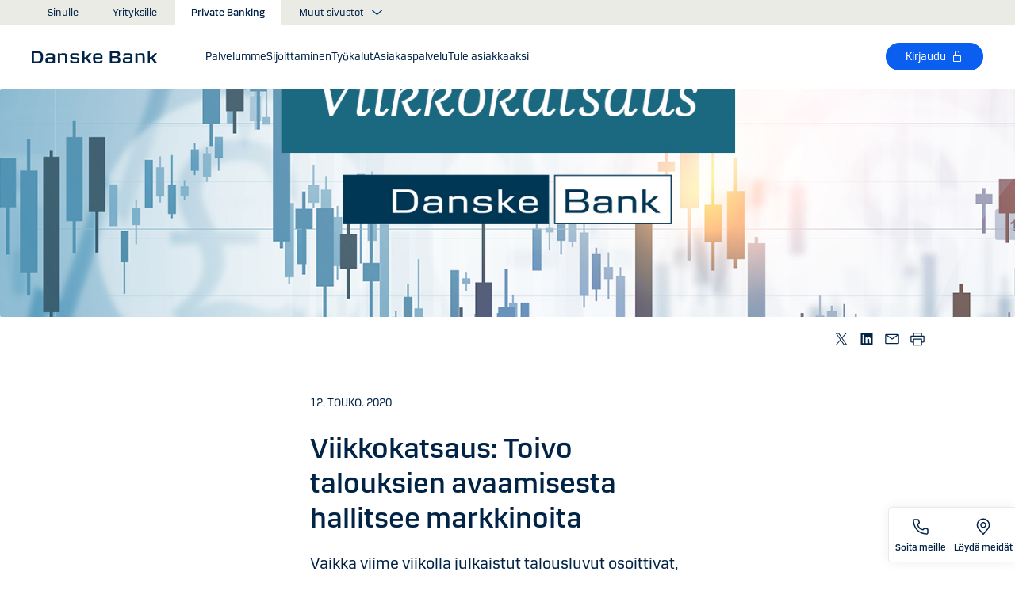

--- FILE ---
content_type: text/html; charset=utf-8
request_url: https://danskebank.fi/private-banking/artikkelit/viikkokatsaus-toivo-talouksien-avaamisesta-hallitsee-markkinoita
body_size: 38220
content:


<!DOCTYPE html>
<html lang="fi" >
<head>
<script>
    var launch_data = {"breadcrumbs":["private banking","artikkelit","viikkokatsaus toivo talouksien avaamisesta hallitsee markkinoita"],"code_version":"1.0.0.1","language":"fi-FI","currency":"EUR"};
</script>
    <meta http-equiv="X-UA-Compatible" content="IE=edge">
<meta charset="utf-8">
<meta name="viewport" content="width=device-width, initial-scale=1">
            <meta name="google-site-verification" content="LCcS4MXJWBjbvKZQiOBL-pcarQ4duz0OvV8fjs-ziPw" />
            <meta name="facebook-domain-verification" content="3aoa452mc7sulo6bua12dawglfl6sz" />

    <meta name="description" content="Koronavirus jatkaa levi&#228;mist&#228;&#228;n ja sijoitusmarkkinat ovat sen vuoksi eritt&#228;in hermostuneita. Viruksen negatiivisen vaikutuksen talouteen odotetaan olevan eritt&#228;in suuri ja ep&#228;varmuus on korkealla kautta maapallon. Odotamme, ett&#228; n&#228;emme aikanaan talouden elpymist&#228; – silloin, kun viruksen levi&#228;minen on saatu aisoihin ja raha- sek&#228; finanssipoliittinen elvytys, joka nyt voidaan n&#228;hd&#228; investointina kansalaisten terveyteen, alkaa vaikuttamaan. Ennen kuin elpymist&#228; voidaan n&#228;hd&#228;, voivat markkinat viel&#228; jatkaa ep&#228;varmoissa olosuhteissa." />
<meta property="og:title" content="Viikkokatsaus: Toivo talouksien avaamisesta hallitsee markkinoita" />
<meta property="og:type" content="website" />
            <meta property="og:image" content="https://danskebank.fi/-/media/danske-bank/images/group/personal/special/share/fbgeneric.jpg?rev=85f88660ed894d51a46b00fdda3ae992" />
            <meta name="twitter:card" content="summary_large_image" />

<meta name="msapplication-config" content="none" />
<title>
Viikkokatsaus: Elvytystoimet investointeina kansalaisten terveyteen</title>

    
<link rel="apple-touch-icon" sizes="57x57" href="/~/media/Danske%20Bank/favicons/Apple/apple-touch-icon-57x57.png">
<link rel="apple-touch-icon" sizes="60x60" href="/~/media/Danske%20Bank/favicons/Apple/apple-touch-icon-60x60.png">
<link rel="apple-touch-icon" sizes="72x72" href="/~/media/Danske%20Bank/favicons/Apple/apple-touch-icon-72x72.png">
<link rel="apple-touch-icon" sizes="76x76" href="/~/media/Danske%20Bank/favicons/Apple/apple-touch-icon-76x76.png">
<link rel="apple-touch-icon" sizes="114x114" href="/~/media/Danske%20Bank/favicons/Apple/apple-touch-icon-114x114.png">
<link rel="apple-touch-icon" sizes="120x120" href="/~/media/Danske%20Bank/favicons/Apple/apple-touch-icon-120x120.png">
<link rel="apple-touch-icon" sizes="144x144" href="/~/media/Danske%20Bank/favicons/Apple/apple-touch-icon-144x144.png">
<link rel="apple-touch-icon" sizes="152x152" href="/~/media/Danske%20Bank/favicons/Apple/apple-touch-icon-152x152.png">
<link rel="apple-touch-icon" sizes="180x180" href="/~/media/Danske%20Bank/favicons/Apple/apple-touch-icon-180x180.png">
<link rel="icon" type="image/png" sizes="32x32" href="/~/media/Danske%20Bank/favicons/icon/favicon-32x32.png">
<link rel="icon" type="image/png" sizes="96x96" href="/~/media/Danske%20Bank/favicons/icon/favicon-96x96.png">
<link rel="icon" type="image/png" sizes="16x16" href="/~/media/Danske%20Bank/favicons/icon/favicon-16x16.png">
<meta name="msapplication-TileColor" content="#ffffff">
<meta name="msapplication-TileImage" content="/~/media/Danske%20Bank/favicons/Microsoft/mstile-144x144.png">
<meta name="theme-color" content="#ffffff">



    <link href="/css/core.min.css?v=3akZ0ojk5tMs8gpXnNMIKdLW7uVBTQqZCX3fsThiE7Y1" rel="stylesheet"/>

    
    
</head>
<body id="body">
    <svg style="display: none;">
    <symbol viewBox="0 0 24 24" fill="none" id="svg-add">
        <path fill="currentColor" d="M12 1.5C17.775 1.5 22.5 6.225 22.5 12C22.5 17.775 17.775 22.5 12 22.5C6.225 22.5 1.5 17.775 1.5 12C1.5 6.225 6.225 1.5 12 1.5ZM12 3C7.05 3 3 7.05 3 12C3 16.95 7.05 21 12 21C16.95 21 21 16.95 21 12C21 7.05 16.95 3 12 3ZM12.75 6V11.25H18V12.75H12.75V18H11.25V12.75H6V11.25H11.25V6H12.75Z"></path>
    </symbol>
    <symbol viewBox="0 0 17 15" id="svg-alert">
        <path d="M15.915 12.6l-7-12c-.5-.8-1.2-.8-1.7 0l-7 12c-.5.8-.1 1.5.9 1.5h13.9c.9 0 1.3-.7.9-1.5zm-8.6-1.9c0-.4.4-.8.8-.8s.8.4.8.8-.4.8-.8.8-.8-.4-.8-.8zm1.7-5.2l-.1 2.6c0 .5-.4 1-.8 1s-.8-.4-.8-1l-.1-2.7c0-.5.3-1 .7-1h.4c.4.1.7.6.7 1.1z"></path>
    </symbol>
    <symbol viewBox="0 0 20 11" id="svg-arrow-down">
        <path d="M10.005 10.337c-.244 0-.488-.09-.68-.267L.32 1.735C-.085 1.36-.11.727.266.322.642-.084 1.273-.108 1.68.267l8.324 7.707 8.3-7.706c.405-.376 1.038-.353 1.415.053.374.406.35 1.038-.054 1.414l-8.98 8.336c-.192.178-.437.267-.68.267"></path>
    </symbol>
    <symbol viewBox="0 0 24 24" id="svg-arrow-down-2">
        <path fill="currentColor" d="M12 17.5 4.5 10l1.05-1.05L12 15.4l6.45-6.45L19.5 10 12 17.5Z"></path>
    </symbol>
    <symbol viewBox="0 -1 7 13" id="svg-arrow-left">
        <path d="M5.60572888,11.9997831 C5.44422,11.9997831 5.28391193,11.9355398 5.1662326,11.808254 L0.16065807,6.41601876 C-0.0530860262,6.18606373 -0.0530860262,5.83062411 0.160057665,5.60006868 L5.16563219,0.192823367 C5.38958317,-0.0509409675 5.77023979,-0.0659510866 6.01400412,0.159801105 C6.25716805,0.384952892 6.27157777,0.765009108 6.04582558,1.00817304 L1.41910646,6.00714311 L6.04522517,10.9905027 C6.27097736,11.234267 6.25716805,11.6137228 6.01460453,11.8388746 C5.89872641,11.946347 5.75222765,11.9997831 5.60572888,11.9997831"></path>
    </symbol>
    <symbol viewBox="0 0 20 11" id="svg-arrow-up">
        <path d="M18.986 10.336c-.243 0-.487-.088-.68-.266L9.98 2.364l-8.3 7.704c-.404.374-1.037.352-1.413-.05-.375-.407-.352-1.04.053-1.414L9.3.267c.383-.355.976-.355 1.36 0L19.665 8.6c.405.376.43 1.008.054 1.414-.197.213-.465.32-.734.32"></path>
    </symbol>
    <symbol viewBox="0 -1 6 12" id="svg-arrow-right">
        <path d="M0.550377003,10.9999578 C0.416636342,10.9999578 0.282345308,10.9515249 0.176673674,10.8530082 C-0.0462274282,10.6466182 -0.0599867555,10.2987825 0.146403154,10.075331 L4.38812857,5.49347499 L0.146953527,0.924827957 C-0.0594363824,0.702477228 -0.0467778013,0.354091061 0.176123301,0.147150779 C0.39847403,-0.0597895037 0.745759451,-0.0471309226 0.953800479,0.176320553 L5.54171057,5.11867092 C5.73764339,5.32946381 5.73764339,5.65583505 5.54226094,5.86662795 L0.954350853,10.8238384 C0.845927353,10.9410679 0.698427365,10.9999578 0.550377003,10.9999578"></path>
    </symbol>
    <symbol viewBox="0 0 24 24" fill="none" id="svg-calendar">
        <path fill="currentColor" d="M19.5 3h-3V1.5H15V3H9V1.5H7.5V3h-3C3.675 3 3 3.675 3 4.5v15c0 .825.675 1.5 1.5 1.5h15c.825 0 1.5-.675 1.5-1.5v-15c0-.825-.675-1.5-1.5-1.5Zm0 16.5h-15V9h15v10.5Zm0-12h-15v-3h3V6H9V4.5h6V6h1.5V4.5h3v3Z"></path>
    </symbol>
    <symbol viewBox="0 0 24 24" id="svg-call" fill="none">
        <path d="M19.5 21.75H19.3725C4.635 20.9025 2.5425 8.4675 2.25 4.6725C2.22643 4.37744 2.26132 4.08062 2.35266 3.79906C2.444 3.5175 2.59 3.25673 2.78229 3.03169C2.97458 2.80665 3.20939 2.62177 3.47326 2.48763C3.73713 2.35349 4.02487 2.27274 4.32 2.25H8.4525C8.75292 2.24971 9.0465 2.33963 9.29523 2.50812C9.54395 2.67661 9.73635 2.9159 9.8475 3.195L10.9875 6C11.0973 6.27266 11.1245 6.57156 11.0658 6.85957C11.0072 7.14758 10.8652 7.412 10.6575 7.62L9.06 9.2325C9.30954 10.6506 9.98864 11.9578 11.0054 12.9772C12.0222 13.9967 13.3276 14.6792 14.745 14.9325L16.3725 13.32C16.5836 13.1146 16.8505 12.9759 17.14 12.9213C17.4294 12.8666 17.7285 12.8983 18 13.0125L20.8275 14.145C21.1024 14.2597 21.3369 14.4536 21.5012 14.702C21.6655 14.9504 21.7521 15.2422 21.75 15.54V19.5C21.75 20.0967 21.513 20.669 21.091 21.091C20.669 21.5129 20.0967 21.75 19.5 21.75ZM4.5 3.75C4.30109 3.75 4.11032 3.82902 3.96967 3.96967C3.82902 4.11032 3.75 4.30109 3.75 4.5V4.56C4.095 9 6.3075 19.5 19.455 20.25C19.5535 20.2561 19.6523 20.2427 19.7456 20.2105C19.839 20.1783 19.925 20.1281 19.9989 20.0626C20.0727 19.9971 20.1329 19.9176 20.176 19.8288C20.2191 19.74 20.2443 19.6436 20.25 19.545V15.54L17.4225 14.4075L15.27 16.545L14.91 16.5C8.385 15.6825 7.5 9.1575 7.5 9.09L7.455 8.73L9.585 6.5775L8.46 3.75H4.5Z" fill="currentColor"></path>
    </symbol>
    <symbol viewBox="0 0 24 24" fill="none" id="svg-ai">
        <path d="M12 2.75C17.1086 2.75 21.25 6.89137 21.25 12C21.25 17.1086 17.1086 21.25 12 21.25H3.81836C3.22842 21.25 2.75 20.7716 2.75 20.1816V12C2.75 6.89137 6.89137 2.75 12 2.75Z" stroke="currentColor" stroke-width="1.5"></path>
        <path d="M11.5613 7.3021C11.751 6.95533 12.249 6.95533 12.4387 7.3021L13.8743 9.92698C13.9202 10.0109 13.9891 10.0799 14.073 10.1257L16.6979 11.5613C17.0447 11.751 17.0447 12.249 16.6979 12.4387L14.073 13.8743C13.9891 13.9202 13.9202 13.9891 13.8743 14.073L12.4387 16.6979C12.249 17.0447 11.751 17.0447 11.5613 16.6979L10.1257 14.073C10.0798 13.9891 10.0109 13.9202 9.92697 13.8743L7.30209 12.4387C6.95531 12.249 6.95531 11.751 7.30209 11.5613L9.92697 10.1257C10.0109 10.0799 10.0798 10.0109 10.1257 9.92698L11.5613 7.3021Z" fill="currentColor"></path>
    </symbol>
    <symbol viewBox="0 0 24 24" fill="none" id="svg-chat">
        <path fill="currentColor" d="M19.5 3C20.2956 3 21.0585 3.3163 21.6211 3.87891C22.1837 4.44152 22.5 5.20435 22.5 6V15C22.5 15.7956 22.1837 16.5585 21.6211 17.1211C21.0585 17.6837 20.2956 18 19.5 18H15.8701L13.3047 22.5L12 21.75L15 16.5H19.5C19.8978 16.5 20.2792 16.3419 20.5605 16.0605C20.8419 15.7792 21 15.3978 21 15V6C21 5.60218 20.8419 5.22076 20.5605 4.93945C20.2792 4.65815 19.8978 4.5 19.5 4.5H4.5C4.10218 4.5 3.72076 4.65815 3.43945 4.93945C3.15815 5.22076 3 5.60218 3 6V15C3 15.3978 3.15815 15.7792 3.43945 16.0605C3.72076 16.3419 4.10218 16.5 4.5 16.5H11.25V18H4.5C3.70435 18 2.94152 17.6837 2.37891 17.1211C1.8163 16.5585 1.5 15.7956 1.5 15V6C1.5 5.20435 1.8163 4.44152 2.37891 3.87891C2.94152 3.3163 3.70435 3 4.5 3H19.5ZM13.5 12V13.5H6V12H13.5ZM18 9H6V7.5H18V9Z"></path>
    </symbol>
    <symbol viewBox="0 0 20 20" id="svg-check">
        <path d="M7.41 18.053c-.27 0-.528-.108-.717-.302l-6.41-6.577c-.384-.395-.376-1.03.02-1.414.396-.387 1.027-.378 1.414.018l5.603 5.75L18.208 1.39c.335-.438.965-.52 1.403-.182.438.337.52.965.182 1.403L8.202 17.664c-.178.23-.445.37-.735.388l-.058.003"></path>
    </symbol>
    <symbol viewBox="0 0 20 20" id="svg-clock">
        <path d="M10 0c5.5 0 10 4.5 10 10s-4.5 10-10 10S0 15.5 0 10 4.5 0 10 0zm0 18.752c4.876 0 8.752-3.876 8.752-8.752 0-4.876-3.876-8.752-8.752-8.752-4.876 0-8.752 3.876-8.752 8.752 0 4.876 3.876 8.752 8.752 8.752zm.224-12.504c.376 0 .624 1.124.624 2.5 0 .62-.052 1.188-.144 1.628.092.076.144.16.144.248 0 .14-.124.264-.336.364-.084.168-.18.26-.288.26-.064 0-.128-.036-.188-.104-.308.068-.676.104-1.064.104-1 0-1.876-.252-1.876-.624 0-.376.876-.624 1.876-.624.248 0 .492.016.712.044-.056-.376-.084-.824-.084-1.296 0-1.372.252-2.5.624-2.5z"></path>
    </symbol>
    <symbol viewBox="-1 0 19 18" id="svg-close">
        <path d="M10.192,8.778 L17.262,1.708 C17.654,1.316 17.654,0.684 17.262,0.293 C16.872,-0.097 16.24,-0.097 15.849,0.293 L8.774,7.363 L1.704,0.293 C1.315,-0.097 0.68,-0.097 0.29,0.293 C-0.1,0.683 -0.1,1.316 0.29,1.707 L7.36,8.777 L0.29,15.85 C-0.1,16.24 -0.1,16.87 0.29,17.26 C0.486,17.456 0.74,17.554 0.998,17.554 C1.252,17.554 1.508,17.456 1.704,17.261 L8.774,10.191 L15.846,17.261 C16.041,17.458 16.296,17.556 16.552,17.556 C16.808,17.556 17.064,17.458 17.259,17.263 C17.649,16.873 17.649,16.241 17.259,15.85 L10.189,8.777 L10.192,8.778 Z"></path>
    </symbol>
    <symbol viewBox="0 0 14 20" id="svg-device">
        <path d="M13.5 0c.276 0 .5.224.5.5v19c0 .276-.224.5-.5.5H.5c-.276 0-.5-.224-.5-.5V.5C0 .224.224 0 .5 0h13zM1 14.02h12v-9.9H1v9.9zM1 19h12v-3.98l-12 .002V19zm5.996-2.97c.552 0 1 .448 1 1s-.448 1-1 1-1-.448-1-1 .448-1 1-1z"></path>
    </symbol>
    <symbol viewBox="0 0 32 32" id="svg-download">
        <path d="M26 24v4H6v-4H4v4a2 2 0 0 0 2 2h20a2 2 0 0 0 2-2v-4Zm0-10-1.41-1.41L17 20.17V2h-2v18.17l-7.59-7.58L6 14l10 10 10-10z"></path>
        <path d="M0 0h32v32H0z" data-name="&amp;lt;Transparent Rectangle&amp;gt;" style="fill:none"></path>
    </symbol>
    <symbol viewBox="0 0 16 16" id="svg-dot">
        <circle cx="8" cy="8" r="8"></circle>
    </symbol>
    <symbol viewBox="0 0 24 24" id="svg-facebook">
        <path d="M20.0025 3H3.9975C3.73355 3.00196 3.48097 3.10769 3.29433 3.29433C3.10769 3.48097 3.00196 3.73355 3 3.9975V20.0025C3.00196 20.2664 3.10769 20.519 3.29433 20.7057C3.48097 20.8923 3.73355 20.998 3.9975 21H12.615V14.04H10.275V11.3175H12.615V9.315C12.615 6.99 14.0325 5.7225 16.1175 5.7225C16.815 5.7225 17.5125 5.7225 18.21 5.8275V8.25H16.7775C15.645 8.25 15.4275 8.79 15.4275 9.5775V11.31H18.1275L17.775 14.0325H15.4275V21H20.0025C20.2664 20.998 20.519 20.8923 20.7057 20.7057C20.8923 20.519 20.998 20.2664 21 20.0025V3.9975C20.998 3.73355 20.8923 3.48097 20.7057 3.29433C20.519 3.10769 20.2664 3.00196 20.0025 3Z" fill="currentColor"></path>
    </symbol>
    <symbol viewBox="0 0 24 24" fill="none" id="svg-linkedin">
        <path fill="currentColor" d="M19.6575 2.99996H4.3425C3.99354 2.99787 3.65764 3.13249 3.40671 3.375C3.15579 3.61751 3.0098 3.94864 3 4.29746V19.65C3.00788 19.9994 3.15327 20.3317 3.40461 20.5746C3.65596 20.8175 3.99297 20.9515 4.3425 20.9475H19.6575C20.007 20.9515 20.344 20.8175 20.5954 20.5746C20.8467 20.3317 20.9921 19.9994 21 19.65V4.29746C20.9902 3.94864 20.8442 3.61751 20.5933 3.375C20.3424 3.13249 20.0065 2.99787 19.6575 2.99996ZM8.3325 18.3075H5.6925V9.74996H8.3325V18.3075ZM7.0425 8.55746C6.63717 8.55758 6.24786 8.39917 5.95777 8.11608C5.66767 7.83299 5.49979 7.44768 5.49 7.04246C5.48266 6.83661 5.5178 6.63145 5.59322 6.43977C5.66864 6.24809 5.78273 6.074 5.92839 5.92835C6.07404 5.7827 6.24813 5.6686 6.43981 5.59318C6.63149 5.51776 6.83665 5.48262 7.0425 5.48996C7.43463 5.51727 7.80181 5.6923 8.06993 5.97974C8.33805 6.26719 8.48716 6.64563 8.48716 7.03871C8.48716 7.43179 8.33805 7.81024 8.06993 8.09768C7.80181 8.38512 7.43463 8.56016 7.0425 8.58746V8.55746ZM18.36 18.255H15.75V14.07C15.75 13.0725 15.75 11.775 14.355 11.775C12.96 11.775 12.75 12.87 12.75 13.9725V18.21H10.08V9.74996H12.57V10.875H12.6225C12.8777 10.4317 13.2499 10.0672 13.6983 9.82116C14.1467 9.57514 14.6541 9.45711 15.165 9.47996C17.8575 9.47996 18.36 11.28 18.36 13.5675V18.255Z"></path>
    </symbol>
    <symbol viewBox="0 0 16 16" id="svg-logoff">
        <path fill="currentColor" d="M12 7H6V4a2 2 0 1 1 4 0h1a3 3 0 0 0-6 0v3H4a1 1 0 0 0-1 1v6a1 1 0 0 0 1 1h8a1 1 0 0 0 1-1V8a1 1 0 0 0-1-1Zm0 7H4V8h8v6Z"></path>
    </symbol>
    <symbol viewBox="0 0 24 24" id="svg-message">
        <path fill="currentColor" d="M21 4.5H3C2.60218 4.5 2.22064 4.65804 1.93934 4.93934C1.65804 5.22064 1.5 5.60218 1.5 6V18C1.5 18.3978 1.65804 18.7794 1.93934 19.0607C2.22064 19.342 2.60218 19.5 3 19.5H21C21.3978 19.5 21.7794 19.342 22.0607 19.0607C22.342 18.7794 22.5 18.3978 22.5 18V6C22.5 5.60218 22.342 5.22064 22.0607 4.93934C21.7794 4.65804 21.3978 4.5 21 4.5ZM19.35 6L12 11.085L4.65 6H19.35ZM3 18V6.6825L11.5725 12.615C11.698 12.7021 11.8472 12.7488 12 12.7488C12.1528 12.7488 12.302 12.7021 12.4275 12.615L21 6.6825V18H3Z"></path>
    </symbol>
    <symbol viewBox="0 0 24 24" id="svg-news">
        <path fill="currentColor" d="M21.5303 14.4697L19.5 12.4394V9.75C19.4976 7.89146 18.8061 6.09983 17.5593 4.72154C16.3126 3.34326 14.599 2.47622 12.75 2.2881V0.75H11.25V2.2881C9.40101 2.47622 7.68744 3.34326 6.44065 4.72154C5.19386 6.09983 4.50241 7.89146 4.5 9.75V12.4394L2.46968 14.4697C2.32904 14.6104 2.25002 14.8011 2.25 15V17.25C2.25 17.4489 2.32902 17.6397 2.46967 17.7803C2.61032 17.921 2.80109 18 3 18H8.25V18.5826C8.23374 19.534 8.56913 20.458 9.19191 21.1775C9.81469 21.897 10.6811 22.3613 11.625 22.4816C12.1464 22.5334 12.6728 22.4754 13.1704 22.3115C13.668 22.1475 14.1258 21.8813 14.5143 21.5298C14.9029 21.1783 15.2135 20.7494 15.4263 20.2707C15.6391 19.7919 15.7494 19.2739 15.75 18.75V18H21C21.1989 18 21.3897 17.921 21.5303 17.7803C21.671 17.6397 21.75 17.4489 21.75 17.25V15C21.75 14.8011 21.671 14.6104 21.5303 14.4697ZM14.25 18.75C14.25 19.3467 14.0129 19.919 13.591 20.341C13.169 20.7629 12.5967 21 12 21C11.4033 21 10.831 20.7629 10.409 20.341C9.98705 19.919 9.75 19.3467 9.75 18.75V18H14.25V18.75ZM20.25 16.5H3.75V15.3106L5.78025 13.2802C5.92091 13.1396 5.99996 12.9489 6 12.75V9.75C6 8.1587 6.63214 6.63258 7.75736 5.50736C8.88258 4.38214 10.4087 3.75 12 3.75C13.5913 3.75 15.1174 4.38214 16.2426 5.50736C17.3679 6.63258 18 8.1587 18 9.75V12.75C18 12.9489 18.0791 13.1396 18.2197 13.2802L20.25 15.3106V16.5Z"></path>
    </symbol>
    <symbol viewBox="0 0 24 24" id="svg-pin">
        <path d="M12 1.5C14.188 1.5 16.2868 2.36884 17.834 3.91602C19.3812 5.46319 20.25 7.56196 20.25 9.75C20.2527 11.5367 19.6691 13.2751 18.5889 14.6982L18.5879 14.7002C18.5819 14.7081 18.3624 14.9957 18.3291 15.0352L12 22.5L5.67384 15.0381C5.63837 14.9958 5.41801 14.7079 5.41212 14.7002C4.33129 13.2766 3.74748 11.5374 3.75001 9.75C3.75001 7.56197 4.61885 5.46319 6.16602 3.91602C7.7132 2.36884 9.81198 1.5 12 1.5ZM12 3C10.2098 3 8.49244 3.71069 7.22657 4.97656C5.9607 6.24243 5.25001 7.95979 5.25001 9.75C5.24835 11.211 5.72598 12.6322 6.60938 13.7959C6.61013 13.7964 6.78433 14.0275 6.82423 14.0771L12 20.1807L17.1826 14.0684C17.2157 14.0267 17.3912 13.7945 17.3916 13.7939C18.2745 12.6308 18.7517 11.2103 18.75 9.75C18.75 7.95979 18.0393 6.24243 16.7734 4.97656C15.5076 3.71069 13.7902 3 12 3ZM11.2686 6.07227C11.996 5.9276 12.7504 6.00134 13.4356 6.28516C14.1206 6.569 14.7062 7.0504 15.1182 7.66699C15.5301 8.2836 15.75 9.00845 15.75 9.75C15.7489 10.7442 15.3534 11.6974 14.6504 12.4004C13.9474 13.1034 12.9942 13.4989 12 13.5C11.2585 13.5 10.5336 13.2801 9.917 12.8682C9.30041 12.4562 8.81901 11.8706 8.53516 11.1855C8.25135 10.5004 8.1776 9.74595 8.32227 9.01855C8.46697 8.29113 8.82419 7.62308 9.34864 7.09863C9.87309 6.57419 10.5411 6.21696 11.2686 6.07227ZM12 7.5C11.5551 7.5 11.12 7.63174 10.75 7.87891C10.38 8.12612 10.0912 8.47759 9.92091 8.88867C9.75068 9.29964 9.7063 9.75218 9.79298 10.1885C9.87979 10.6249 10.0945 11.0262 10.4092 11.3408C10.7239 11.6555 11.1251 11.8702 11.5615 11.957C11.9978 12.0437 12.4504 11.9993 12.8613 11.8291C13.2724 11.6588 13.6239 11.37 13.8711 11C14.1183 10.63 14.25 10.1949 14.25 9.75C14.2494 9.15346 14.0117 8.58197 13.5899 8.16016C13.168 7.73834 12.5965 7.50066 12 7.5Z" fill="currentColor"></path>
    </symbol>
    <symbol id="svg-print" viewBox="0 0 24 24" fill="none">
        <path fill="currentColor" d="M21 6.75H18.75V2.25H5.25V6.75H3C2.60218 6.75 2.22064 6.90804 1.93934 7.18934C1.65804 7.47064 1.5 7.85218 1.5 8.25V15.75C1.5 16.1478 1.65804 16.5294 1.93934 16.8107C2.22064 17.092 2.60218 17.25 3 17.25H5.25V21.75H18.75V17.25H21C21.3978 17.25 21.7794 17.092 22.0607 16.8107C22.342 16.5294 22.5 16.1478 22.5 15.75V8.25C22.5 7.85218 22.342 7.47064 22.0607 7.18934C21.7794 6.90804 21.3978 6.75 21 6.75ZM6.75 3.75H17.25V6.75H6.75V3.75ZM17.25 20.25H6.75V12.75H17.25V20.25ZM21 15.75H18.75V11.25H5.25V15.75H3V8.25H21V15.75Z"></path>
    </symbol>
    <symbol viewBox="0 0 9 17" id="svg-questionmark">
        <path d="M4.2 0C1.9 0 0 1.9 0 4.2c0 .7.6 1.3 1.3 1.3.7 0 1.3-.6 1.3-1.3 0-.9.7-1.6 1.6-1.6.9 0 1.6.7 1.6 1.6 0 .8-.4 1.2-1 2-.8.8-1.9 2-1.9 4.2 0 .7.6 1.3 1.3 1.3.7 0 1.3-.6 1.3-1.3 0-1.2.5-1.7 1.2-2.4.8-.8 1.7-1.8 1.7-3.7C8.4 1.9 6.5 0 4.2 0zm0 12.9c-.9 0-1.6.7-1.6 1.6 0 .9.7 1.6 1.6 1.6.8 0 1.6-.7 1.6-1.6 0-.9-.7-1.6-1.6-1.6z"></path>
    </symbol>
    <symbol viewBox="0 0 20 20" id="svg-remove">
        <path d="M10 0c5.514 0 10 4.486 10 10s-4.486 10-10 10S0 15.514 0 10 4.486 0 10 0zm0 19c4.963 0 9-4.037 9-9 0-4.962-4.037-9-9-9-4.962 0-9 4.038-9 9 0 4.963 4.038 9 9 9zm4.004-9.448c.276 0 .5.224.5.5s-.224.5-.5.5h-8c-.276 0-.5-.224-.5-.5s.224-.5.5-.5h8z"></path>
    </symbol>
    <symbol viewBox="0 0 24 24" id="svg-search">
        <path fill="currentColor" d="m21.75 20.69-5.664-5.665a8.262 8.262 0 1 0-1.06 1.06l5.663 5.665 1.061-1.06ZM3 9.75a6.75 6.75 0 1 1 6.75 6.75A6.758 6.758 0 0 1 3 9.75Z"></path>
    </symbol>
    <symbol viewBox="0 0 18 20" id="svg-share">
        <path d="M14.92 14.71c1.462 0 2.646 1.183 2.646 2.644 0 1.462-1.184 2.646-2.645 2.646-1.46 0-2.645-1.184-2.645-2.646 0-.38.08-.745.227-1.072l-7.96-4.596c-.48.494-1.153.8-1.896.8C1.184 12.487 0 11.303 0 9.842c0-1.46 1.184-2.644 2.646-2.644.77 0 1.46.328 1.945.852l7.835-4.523c-.097-.275-.15-.57-.15-.88C12.275 1.186 13.46 0 14.92 0c1.462 0 2.646 1.184 2.646 2.646 0 1.46-1.184 2.645-2.645 2.645-.798 0-1.513-.353-1.998-.912l-7.81 4.508c.116.297.18.62.18.955 0 .363-.073.707-.205 1.02l7.98 4.608c.477-.47 1.13-.76 1.854-.76z"></path>
    </symbol>
    <symbol viewBox="0 0 140 140" id="svg-splash">
        <polygon points="0 0, 60 0, 140 80, 140 140, 0 0"></polygon>
    </symbol>
    <symbol viewBox="0 0 48 48" id="svg-star">
        <g fill="none" fill-rule="evenodd">
            <path d="M0 0h48v48H0z"></path>
            <path d="M47.913 18.197a1.688 1.688 0 0 0-1.347-1.133l-14.526-2.22L25.528.971a1.689 1.689 0 0 0-3.056 0L15.96 14.844l-14.526 2.22a1.688 1.688 0 0 0-.954 2.848l10.56 10.824L8.545 46.04a1.689 1.689 0 0 0 2.483 1.75L24 40.617l12.973 7.171a1.688 1.688 0 0 0 2.483-1.75l-2.497-15.303 10.56-10.824a1.688 1.688 0 0 0 .394-1.715Z" fill="#000" fill-rule="nonzero"></path>
        </g>
    </symbol>
    <symbol viewBox="0 0 46 44" id="svg-half-star">
        <g stroke="none" stroke-width="1" fill="none" fill-rule="evenodd"></g>
        <path d="M23.0002192,6.25346996e-13 L23.0004196,37.2296113 C22.8624134,37.2296113 22.7267282,37.2661877 22.6074442,37.3356212 L11.2620544,43.7474842 C10.7637207,44.0328092 10.1745684,44.1140218 9.61789374,43.9742238 C9.06121909,43.8342751 8.58007475,43.4843062 8.27514141,42.9972055 C7.97004568,42.5101048 7.8650122,41.9237747 7.98164653,41.3608931 L10.5639753,28.5729623 C10.5946088,28.4376596 10.5881109,28.2967825 10.5451002,28.1650546 C10.5022456,28.0331641 10.424422,27.9155291 10.320145,27.8244015 L0.729735971,18.999297 C0.304120476,18.6123024 0.0444974009,18.0752855 0.00520737945,17.5007392 C-0.0340901673,16.9262326 0.150176469,16.3588279 0.519185816,15.9172751 C0.88817932,15.4757223 1.41342987,15.1944203 1.9849571,15.1321292 L14.9257119,13.6407131 C15.0631002,13.6281593 15.1944524,13.5787196 15.3060012,13.4976618 C15.4177045,13.416604 15.5054298,13.3068764 15.5598892,13.1799453 L20.9717728,1.31487531 C21.2072476,0.789804802 21.6365743,0.376302848 22.169564,0.161338964 C22.4360589,0.0537796548 22.7181391,6.25343527e-13 23.0002192,6.25343527e-13 Z">
            <rect id="Rectangle" x="23" y="0" width="23" height="44"></rect>
        </path>
    </symbol>
    <symbol viewBox="0 0 20 20" id="svg-trash">
        <path d="M17 17.5c0 .827-.673 1.5-1.5 1.5h-11c-.827 0-1.5-.673-1.5-1.5V3.97h14V17.5zm2-15.53h-6.557V1c0-.552-.448-1-1-1h-3c-.552 0-1 .448-1 1v.97H1c-.552 0-1 .447-1 1 0 .55.448 1 1 1h1V17.5C2 18.88 3.122 20 4.5 20h11c1.38 0 2.5-1.12 2.5-2.5V3.97h1c.552 0 1-.45 1-1 0-.553-.448-1-1-1zM9.984 16c.276 0 .5-.224.5-.5v-8c0-.276-.224-.5-.5-.5s-.5.224-.5.5v8c0 .276.224.5.5.5m3.516 0c.276 0 .5-.224.5-.5v-8c0-.276-.224-.5-.5-.5s-.5.224-.5.5v8c0 .276.224.5.5.5m-7.03 0c.275 0 .5-.224.5-.5v-8c0-.276-.225-.5-.5-.5-.277 0-.5.224-.5.5v8c0 .276.223.5.5.5"></path>
    </symbol>
    <symbol viewBox="0 0 24 24" id="svg-twitter">
        <g clip-path="url(#clip0_747_534)">
            <path fill="currentColor" d="M13.6757 10.6218L20.2325 3H18.6787L12.9855 9.61785L8.43828 3H3.1936L10.0699 13.0074L3.1936 21H4.74745L10.7597 14.0113L15.5619 21H20.8065L13.6757 10.6218ZM11.5475 13.0956L10.8508 12.0991L5.30725 4.1697H7.6939L12.1676 10.5689L12.8643 11.5654L18.6795 19.8835H16.2928L11.5475 13.0956Z"></path>
        </g>
        <defs>
            <clipPath id="clip0_747_534">
                <rect width="24" height="24" fill="white"></rect>
            </clipPath>
        </defs>
    </symbol>
    <symbol viewBox="0 0 24 24" fill="none" id="svg-info">
        <path fill="currentColor" d="M9.95163 1.70163C11.9883 1.29651 14.0995 1.50466 16.018 2.29929C17.9367 3.09401 19.5772 4.43976 20.7309 6.16648C21.8847 7.89318 22.5005 9.92378 22.5005 12.0005C22.5004 14.7851 21.3933 17.4552 19.4243 19.4243C17.4552 21.3933 14.7851 22.5004 12.0005 22.5005C9.92378 22.5005 7.89318 21.8847 6.16648 20.7309C4.43976 19.5772 3.09401 17.9367 2.29929 16.018C1.50466 14.0995 1.29651 11.9883 1.70163 9.95163C2.10678 7.91483 3.1072 6.04411 4.57566 4.57566C6.04411 3.1072 7.91483 2.10678 9.95163 1.70163ZM12.0005 3.00046C10.2205 3.00046 8.48045 3.52823 7.00046 4.51706C5.52042 5.50599 4.36622 6.91159 3.68503 8.55612C3.00391 10.2006 2.82606 12.0106 3.17331 13.7563C3.52062 15.5019 4.37771 17.1052 5.6362 18.3637C6.89487 19.6224 8.49877 20.4803 10.2446 20.8276C11.9902 21.1748 13.7995 20.9959 15.4438 20.3149C17.0882 19.6338 18.494 18.4803 19.4829 17.0005C20.4718 15.5205 21.0004 13.7804 21.0005 12.0005C21.0005 9.61351 20.0516 7.32403 18.3637 5.6362C16.676 3.94855 14.3872 3.00055 12.0005 3.00046ZM12.7505 16.5005H15.0005V18.0005H9.00046V16.5005H11.2505V12.0005H9.75046V10.5005H12.7505V16.5005ZM12.0005 6.00046C12.2987 6.00059 12.5845 6.1187 12.7954 6.32956C13.0064 6.54054 13.1255 6.82709 13.1255 7.12546C13.1254 7.34779 13.0586 7.56559 12.935 7.75046C12.8114 7.93523 12.6355 8.07945 12.4301 8.16452C12.2247 8.24953 11.9988 8.27134 11.7807 8.228C11.5625 8.18459 11.3619 8.07772 11.2046 7.92038C11.0472 7.76305 10.9404 7.56244 10.8969 7.34421C10.8536 7.12616 10.8754 6.90022 10.9604 6.6948C11.0455 6.48941 11.1897 6.31351 11.3745 6.18991C11.5595 6.0663 11.778 6.00046 12.0005 6.00046Z"></path>
    </symbol>
    <symbol viewBox="0 0 24 24" id="svg-bandaid">
        <path fill="currentColor" d="M21.1695 17.1092C22.0419 15.5477 22.5 13.7888 22.5 12.0002C22.5 10.2115 22.0419 8.45267 21.1695 6.89119L21.3105 6.75019C21.5914 6.46869 21.7491 6.08729 21.7491 5.68965C21.7491 5.29201 21.5914 4.91061 21.3105 4.62911L19.3713 2.68961C19.0897 2.40883 18.7083 2.25115 18.3106 2.25115C17.913 2.25115 17.5315 2.40883 17.25 2.68961L17.1092 2.83024C15.5476 1.95795 13.7888 1.5 12.0001 1.5C10.2114 1.5 8.45253 1.95795 6.89097 2.83024L6.74997 2.68961C6.46843 2.40876 6.08699 2.25103 5.68932 2.25103C5.29165 2.25103 4.91021 2.40876 4.62867 2.68961L2.68939 4.62911C2.40855 4.91061 2.25083 5.29201 2.25083 5.68965C2.25083 6.08729 2.40855 6.46869 2.68939 6.75019L2.83024 6.89081C1.95795 8.45246 1.5 10.2114 1.5 12.0002C1.5 13.7889 1.95795 15.5479 2.83024 17.1096L2.68939 17.2502C2.40855 17.5317 2.25083 17.9131 2.25083 18.3107C2.25083 18.7084 2.40855 19.0898 2.68939 19.3713L4.62867 21.3108C4.91018 21.5917 5.29163 21.7494 5.68932 21.7494C6.08701 21.7494 6.46846 21.5917 6.74997 21.3108L6.89097 21.1698C8.45249 22.0421 10.2114 22.5001 12 22.5002C13.7887 22.5003 15.5476 22.0424 17.1092 21.1701L17.25 21.3108C17.5315 21.5917 17.9129 21.7494 18.3106 21.7494C18.7083 21.7494 19.0898 21.5917 19.3713 21.3108L21.3105 19.3713C21.5914 19.0898 21.7491 18.7084 21.7491 18.3107C21.7491 17.9131 21.5914 17.5317 21.3105 17.2502L21.1695 17.1092ZM21 12.0002C20.9995 13.3879 20.6774 14.7565 20.059 15.9988L17.1379 13.0776C17.2873 12.3671 17.2873 11.6333 17.1379 10.9228L20.059 8.00156C20.6774 9.24383 20.9995 10.6125 21 12.0002ZM20.25 5.68961L16.549 9.39056C16.0847 8.58466 15.4158 7.91564 14.61 7.45114L18.3107 3.75019L20.25 5.68961ZM12 15.7502C11.2583 15.7502 10.5333 15.5303 9.91658 15.1182C9.2999 14.7061 8.81925 14.1205 8.53542 13.4353C8.25159 12.75 8.17733 11.996 8.32202 11.2686C8.46672 10.5412 8.82387 9.87298 9.34832 9.34854C9.87276 8.82409 10.541 8.46694 11.2684 8.32224C11.9958 8.17755 12.7498 8.25181 13.435 8.53564C14.1203 8.81947 14.7059 9.30012 15.118 9.9168C15.53 10.5335 15.75 11.2585 15.75 12.0002C15.7488 12.9944 15.3534 13.9476 14.6504 14.6506C13.9474 15.3536 12.9942 15.7491 12 15.7502ZM15.9865 3.95306L13.0773 6.86224C12.3669 6.71284 11.6331 6.71284 10.9226 6.86224L8.01342 3.95306C9.25702 3.35404 10.6196 3.04297 12 3.04297C13.3803 3.04297 14.7429 3.35404 15.9865 3.95306ZM5.68939 3.75019L9.39034 7.45114C8.58442 7.91563 7.9154 8.58464 7.45092 9.39056L3.74997 5.68961L5.68939 3.75019ZM2.99997 12.0002C3.00045 10.6126 3.32253 9.24403 3.94092 8.00186L6.86202 10.9228C6.71262 11.6333 6.71262 12.3671 6.86202 13.0776L3.94092 15.9985C3.32253 14.7564 3.00045 13.3878 2.99997 12.0002ZM5.68924 20.2502L3.74997 18.3108L7.45092 14.6102C7.91536 15.4161 8.58439 16.0852 9.39034 16.5496L5.68924 20.2502ZM8.01342 20.0477L10.9226 17.1385C11.6331 17.2879 12.3669 17.2879 13.0773 17.1385L15.9865 20.0477C14.7429 20.6467 13.3803 20.9578 12 20.9578C10.6196 20.9578 9.25702 20.6467 8.01342 20.0477ZM18.3109 20.2502L14.61 16.5492C15.4157 16.0848 16.0846 15.4159 16.549 14.6102L20.25 18.3108L18.3109 20.2502Z"></path>
    </symbol>
    <symbol viewBox="0 0 24 24" id="svg-mobile"><g><path class="st0" d="M16.6,2H7.5C6.7,2,6,2.7,6,3.5v17C6,21.3,6.7,22,7.5,22h9.1c0.8,0,1.5-0.7,1.5-1.5v-17C18.1,2.7,17.4,2,16.6,2z M7.5,3h9.1c0.3,0,0.5,0.2,0.5,0.5V5H7V3.5C7,3.3,7.2,3,7.5,3z M7,6h10.1v11H7V6z M16.6,21.1H7.5c-0.3,0-0.5-0.2-0.5-0.5V18h10.1v2.6C17.1,20.9,16.9,21.1,16.6,21.1z" /><circle class="st0" cx="12" cy="19.5" r="0.8" /><path class="st0" d="M12.8,4.3h-1.4C11.2,4.3,11,4.2,11,4l0,0c0-0.2,0.1-0.3,0.3-0.3h1.4C12.9,3.7,13,3.8,13,4l0,0C13.1,4.2,12.9,4.3,12.8,4.3z" /></g></symbol>
    <symbol viewBox="0 0 71.2 95.9" id="svg-file-media"><g><path d="M68.1,95.9H3c-1.6,0.1-3-1.2-3-2.8c0-0.1,0-0.2,0-0.3V2.5C0.2,1,1.5-0.1,3,0h42.9 c0.9-0.1,1.7,0.1,2.5,0.5l21.7,17.7c0.1,0.3,0.3,0.5,0.4,0.7c0.4,0.5,0.6,1.2,0.6,1.8v72.2c0.1,1.6-1.2,3-2.8,3 C68.3,95.9,68.2,95.9,68.1,95.9z M6.6,5.6c-0.5,0-1,0.5-1,1v82.8c0,0.5,0.5,1,1,1h57.5c0.5,0,1-0.5,1-1V25.3H49 c-1.6-0.1-2.9-1.4-3-3V5.6H6.6z" /><path d="M23.2,65.6c-0.6,0.1-1.1-0.1-1.5-0.5c-0.6-0.5-1-1.2-1-2V32.8c0-1.1,0.6-2,1.5-2.5 c0.8-0.5,1.8-0.5,2.5,0L50,45.4c1.4,0.7,1.9,2.5,1.2,3.9c-0.3,0.5-0.7,0.9-1.2,1.2L24.7,65.6H23.2z" /> </g></symbol>
    <symbol viewBox="0 0 71.2 95.9" id="svg-file-pdf"><g transform="translate(5.292 3.969)"><path d="M62.9,92H-2.3c-1.6,0.1-3-1.2-3-2.8c0-0.1,0-0.2,0-0.3V-1.4C-5.1-3-3.8-4.1-2.3-4h42.9 c0.9-0.1,1.7,0.1,2.5,0.5l21.7,17.7c0.1,0.3,0.3,0.5,0.4,0.7c0.4,0.5,0.6,1.2,0.6,1.8v72.2c0.1,1.6-1.2,3-2.8,3 C63,92,62.9,92,62.9,92z M1.3,1.6c-0.5,0-1,0.5-1,1v82.8c0,0.5,0.5,1,1,1h57.5c0.5,0,1-0.5,1-1V21.3H43.7c-1.6-0.1-2.9-1.4-3-3V1.6 H1.3z" /><path d="M13.4,72.3c-1.9,0-3.7-0.8-5-2c-2.2-2.1-2.8-5.3-1.5-8.1c0.8-1.7,2.1-3.2,3.6-4.3 c0.5-0.4,1-0.8,1.4-1.3c1.7-1.1,3.4-2.1,5.3-2.9c0.7-0.3,1.5-0.7,2.3-1.1L21,48c0.2-0.8,0.4-1.7,0.5-2.5c0.1-0.9,0.3-1.7,0.5-2.5 c-1.8-2.2-3.3-4.6-4.6-7.1c-1.2-2.2-1.9-4.6-2-7.1c0.4-3,2.6-5.5,5.6-6.1c0.6-0.2,1.3-0.3,2-0.3c2.3,0.1,4.5,1.1,6.1,2.8 c1.5,2,2.2,4.6,2,7.1c0.1,2.9-0.1,5.7-0.5,8.6c0.3,0.3,0.6,0.7,1,1.1c0.7,0.9,1.6,1.8,2.6,2.5l3.5,3.5c2.8-0.4,5.7-0.6,8.6-0.5 c2.5,0,5,0.7,7.1,2c2.6,1.8,3.6,5.1,2.5,8.1c-0.9,2.8-3.2,4.9-6.1,5.6c-2.4-0.1-4.8-0.6-7.1-1.5c-0.8-0.6-1.7-1.2-2.7-1.9 c-1.4-1-2.9-2-4.4-3.2c-0.8,0.3-1.7,0.4-2.5,0.5s-1.6,0.2-2.5,0.5L26,59.2c-0.4,0.8-0.8,1.5-1.1,2.3c-0.8,1.9-1.8,3.6-2.9,5.3 c-1.3,2.2-3.2,3.9-5.6,5C15.5,72.2,14.4,72.4,13.4,72.3z M21,57.6c-2.1,0.8-4.1,1.8-6.1,3c-1.5,0.8-2.8,2-3.5,3.5 C11,65,11.2,66,11.9,66.6c0.4,0.4,1,0.7,1.6,0.7c0.3,0,0.6-0.1,0.9-0.2c1.4-0.8,2.4-2.1,3-3.5c0.6-0.9,1.1-1.9,1.8-3 C19.7,59.8,20.3,58.7,21,57.6z M46.2,52.1c-1.1,0-2.1,0.1-3.1,0.2c-1.3,0.2-2.6,0.3-3.9,0.3c1.7,1.4,3.6,2.6,5.6,3.5 c1.1,0.7,2.3,1.1,3.6,1.2c0.3,0,0.6-0.1,0.9-0.2C50,57,50.6,56.6,51,56c0.1-0.1,0.2-0.3,0.4-0.4c0.4-0.9,0.2-1.9-0.5-2.5 C49.4,52.4,47.8,52.1,46.2,52.1L46.2,52.1z M27,44.5c-0.2,0.8-0.4,1.7-0.5,2.5c-0.1,0.9-0.3,1.7-0.5,2.5c-0.5,1.5-1,3-1.5,5 l0.2-0.1c1.4-0.5,2.9-1,4.9-1.5c1.6-0.6,3.3-0.9,5-1c-1.4-0.9-2.6-2.1-3.5-3.5c-1.1-0.9-2.2-1.9-3.1-3C27.6,45.2,27.3,44.8,27,44.5 z M23.3,27.1c-0.3,0-0.6,0.1-0.9,0.2c-1,0.5-1.5,1-1.5,2c0.1,1,0.3,2,0.6,3c0.1,0.5,0.3,1,0.4,1.5c0.4,0.6,0.8,1.2,1.1,1.9 c0.7,1.3,1.5,2.5,2.4,3.7c0.4-2.3,0.6-4.7,0.5-7.1c0-1.6-0.3-3.1-1-4.5C24.6,27.4,24,27.2,23.3,27.1z" /></g></symbol>
    <symbol viewBox="0 0 71.2 95.9" id="svg-file-xls"><g><path d="M68.1,95.9H3c-1.6,0.1-3-1.2-3-2.8c0-0.1,0-0.2,0-0.3V2.5C0.2,1,1.5-0.1,3,0h42.9 c0.9-0.1,1.7,0.1,2.5,0.5l21.7,17.7c0.1,0.3,0.3,0.5,0.4,0.7c0.4,0.5,0.6,1.2,0.6,1.8v72.2c0.1,1.6-1.2,3-2.8,3 C68.3,95.9,68.2,95.9,68.1,95.9z M6.6,5.6c-0.5,0-1,0.5-1,1v82.8c0,0.5,0.5,1,1,1h57.5c0.5,0,1-0.5,1-1V25.3H49 c-1.6-0.1-2.9-1.4-3-3V5.6H6.6z" /><path d="M43.9,34.3L35.3,48l-8.1-13.6h-10L30.8,56L17.2,78.3h9.6l8.6-14.1l9.1,14.1H54L40.4,56 L54,34.3H43.9z" /></g></symbol>
    <symbol viewBox="0 0 14.1 19" id="svg-file-word"><g><path d="M9.1,0H0.6C0.3,0,0,0.2,0,0.5v17.9C0,18.7,0.2,19,0.6,19h12.9 c0.3,0,0.6-0.2,0.6-0.6V4.1c0-0.2-0.1-0.3-0.2-0.5L9.6,0.1C9.4,0,9.3,0,9.1,0z M12.9,17.7c0,0.1-0.1,0.2-0.2,0.2H1.3 c-0.1,0-0.2-0.1-0.2-0.2V1.3c0-0.1,0.1-0.2,0.2-0.2h7.8v3.3C9.1,4.7,9.4,5,9.7,5h3.2C12.9,5,12.9,17.7,12.9,17.7z" /><polygon points="10.9,7.6 9.3,13.6 7.8,7.6 6.4,7.6 4.9,13.6 4.8,13.6 3.4,7.6 1.9,7.6 3.8,14.7 5.9,14.7 7,10 8.2,14.6 8.2,14.7 10.3,14.7 12.2,7.6 " /></g></symbol>
    <symbol viewBox="0 0 24 24" fill="none" id="svg-file-pdf-2">
        <path fill="currentColor" d="M10.5 1.50049C10.5986 1.49778 10.6965 1.51633 10.7871 1.55518C10.8777 1.59402 10.9594 1.65185 11.0254 1.7251L16.3271 7.02686C16.3762 7.08175 16.4162 7.14446 16.4453 7.2124C16.4842 7.30304 16.5027 7.40192 16.5 7.50049V10.5005H15V9.00049H10.5C10.1025 8.99932 9.72148 8.84013 9.44043 8.55908C9.15965 8.27816 9.00129 7.89767 9 7.50049V3.00049H3V21.0005H15V22.5005H3C2.60228 22.5005 2.22074 22.3422 1.93945 22.061C1.65826 21.7798 1.50012 21.3981 1.5 21.0005V3.00049C1.50117 2.60313 1.65952 2.22195 1.94043 1.94092C2.22148 1.65987 2.60253 1.50166 3 1.50049H10.5ZM8.25 12.0005C8.64768 12.0009 9.02934 12.1587 9.31055 12.4399C9.59161 12.7211 9.74954 13.1029 9.75 13.5005V15.7505C9.74935 16.1479 9.59146 16.529 9.31055 16.8101C9.02936 17.0912 8.64766 17.25 8.25 17.2505H6V19.5005H4.5V12.0005H8.25ZM14.25 12.0005C14.8464 12.0011 15.4181 12.238 15.8398 12.6597C16.2617 13.0815 16.4993 13.654 16.5 14.2505V17.2505C16.4992 17.8469 16.2616 18.4186 15.8398 18.8403C15.418 19.262 14.8464 19.4998 14.25 19.5005H11.25V12.0005H14.25ZM22.5 13.5005H19.5V15.0005H21.75V16.5005H19.5V19.5005H18V12.0005H22.5V13.5005ZM12.75 18.0005H14.25C14.4488 18.0003 14.6397 17.9204 14.7803 17.7798C14.9206 17.6393 14.9997 17.449 15 17.2505V14.2505C14.9998 14.0517 14.9207 13.8608 14.7803 13.7202C14.6397 13.5796 14.4488 13.5007 14.25 13.5005H12.75V18.0005ZM6 15.7505H8.25098L8.25 13.5005H6V15.7505ZM10.5 7.50049H14.7002L10.5 3.30029V7.50049Z"></path>
    </symbol>
    <symbol viewBox="0 0 24 24" id="svg-launch">
        <path d="M12 4.5H4.5v15h15V12H21v7.5a1.502 1.502 0 0 1-1.5 1.5h-15A1.503 1.503 0 0 1 3 19.5v-15A1.503 1.503 0 0 1 4.5 3H12v1.5Zm10.5-3V9H21V4.06l-6.44 6.44-1.06-1.06L19.94 3H15V1.5h7.5Z" fill="currentColor"></path>
    </symbol>
</svg>
    <header data-module="navigation" class="nav hide-for-print">
    <a href="#main-content" class="visible-when-focused bypass-block-link">Siirry sis&#228;lt&#246;&#246;n</a>
    <div class="cover"></div>
    <div class="menus">
        
            <div class="section settings-bar">
                <div class="section-inner">
                    <nav aria-label="Muut sivustot" class="settings">

                        
                        <ul class="settings-menu">
                                    <li >
                                        <a href="/sinulle" aria-label="Sinulle">Sinulle</a>
                                    </li>
                                    <li >
                                        <a href="/yrityksille" aria-label="Yrityksille">Yrityksille</a>
                                    </li>
                                    <li class="is-active">
                                        <a href="/private-banking" aria-label="Private Banking">Private Banking</a>
                                    </li>
                                                            <li>
                                    <div data-module="responsive-dropdown" id="sites" data-iconsize="xxsmall" data-render-as-button="true" class="responsive-dropdown responsive-dropdown--inline">
                                        <div class="data">
                                            <div class="placeholder">Muut sivustot</div>
                                                <div data-href="/asset-management" class="option">Asset Management</div>
                                                <div data-href="/corporates-institutions" class="option">Corporates &amp; Institutions</div>
                                                <div data-href="/danske-bank-growth" class="option">Danske Bank Growth</div>
                                        </div>
                                    </div>
                                </li>
                        </ul>
                                            </nav>
                </div>
            </div>
        <div class="section menu-main-bar">
            <div class="section-inner">
                <div class="main-bar">
                    <nav aria-label="Main navigation" class="primary-nav">
                        
                        <a href="/private-banking" aria-label="Danske Bank" class="logo">
                            <div class="wrapper">
                                <img src="/-/media/danske-bank-images/logo/danske-bank-logo-svg.svg?iar=0&amp;rev=d5b38d18c5b64397b03c4bd8a4203a1a&amp;hash=61DF229798345BC746950171847D8BA4" alt="Danske Bank" />
                                <span class="beta">
                                    
                                </span>
                            </div>
                        </a>

                        
                        <div class="main-menu">
                            <ul class="main-menu__list">
                                    <li class="main-menu__list-item">
                                        <a href="" role="button" aria-expanded="false" aria-label="Palvelumme" class="main-menu__link " data-sub-id="palvelumme"   ><span>Palvelumme</span></a>
                                        <div class="section mega-dropdown">
                                            <div class="section-inner">
                                                <div data-sub-id="palvelumme" class="sub-menu">
                                                    
                                                        <div class="row medium-up-3 large-up-4">
                                                                <div class="columns column-block">
                                                                    <h2 class="h6">
Varallisuuden suunnittelu                                                                    </h2>
                                                                    <ul>
                                                                            <li>
                                                                                <a href="/private-banking/palvelumme/varallisuuden-suunnittelu/wealth-planner" class="arrow-link"   >
                                                                                    <span>Wealth Planner</span><svg xmlns="http://www.w3.org/2000/svg" fill="none" class="icon arrow-right "><use xlink:href="#svg-arrow-right"></use></svg>
                                                                                </a>
                                                                            </li>
                                                                            <li>
                                                                                <a href="/private-banking/palvelumme/varallisuuden-suunnittelu/palvelut-yrittajalle" class="arrow-link"   >
                                                                                    <span>Palvelut yritt&#228;j&#228;lle</span><svg xmlns="http://www.w3.org/2000/svg" fill="none" class="icon arrow-right "><use xlink:href="#svg-arrow-right"></use></svg>
                                                                                </a>
                                                                            </li>
                                                                            <li>
                                                                                <a href="/private-banking/palvelumme/varallisuuden-suunnittelu/lainopilliset-palvelut" class="arrow-link"   >
                                                                                    <span>Lainopilliset palvelut</span><svg xmlns="http://www.w3.org/2000/svg" fill="none" class="icon arrow-right "><use xlink:href="#svg-arrow-right"></use></svg>
                                                                                </a>
                                                                            </li>
                                                                    </ul>
                                                                </div>
                                                                <div class="columns column-block">
                                                                    <h2 class="h6">
Rahoitus                                                                    </h2>
                                                                    <ul>
                                                                            <li>
                                                                                <a href="/private-banking/palvelumme/rahoitus/asuntolainat-ja-muut-lainat" class="arrow-link"   >
                                                                                    <span>Asuntolainat ja muut lainat</span><svg xmlns="http://www.w3.org/2000/svg" fill="none" class="icon arrow-right "><use xlink:href="#svg-arrow-right"></use></svg>
                                                                                </a>
                                                                            </li>
                                                                            <li>
                                                                                <a href="/private-banking/palvelumme/rahoitus/salkkulimiitti" class="arrow-link"   >
                                                                                    <span>Salkkulimiitti</span><svg xmlns="http://www.w3.org/2000/svg" fill="none" class="icon arrow-right "><use xlink:href="#svg-arrow-right"></use></svg>
                                                                                </a>
                                                                            </li>
                                                                    </ul>
                                                                </div>
                                                                <div class="columns column-block">
                                                                    <h2 class="h6">
P&#228;ivitt&#228;iset raha-asiat                                                                    </h2>
                                                                    <ul>
                                                                            <li>
                                                                                <a href="/private-banking/palvelumme/paivittaiset-raha-asiat/paivittaiset-palvelut" class="arrow-link"   >
                                                                                    <span>P&#228;ivitt&#228;iset palvelut</span><svg xmlns="http://www.w3.org/2000/svg" fill="none" class="icon arrow-right "><use xlink:href="#svg-arrow-right"></use></svg>
                                                                                </a>
                                                                            </li>
                                                                            <li>
                                                                                <a href="/private-banking/palvelumme/paivittaiset-raha-asiat/mastercard-platinum-private-banking" class="arrow-link"   >
                                                                                    <span>Mastercard Platinum</span><svg xmlns="http://www.w3.org/2000/svg" fill="none" class="icon arrow-right "><use xlink:href="#svg-arrow-right"></use></svg>
                                                                                </a>
                                                                            </li>
                                                                            <li>
                                                                                <a href="/private-banking/palvelumme/paivittaiset-raha-asiat/mastercard-world-elite" class="arrow-link"   >
                                                                                    <span>Mastercard World Elite</span><svg xmlns="http://www.w3.org/2000/svg" fill="none" class="icon arrow-right "><use xlink:href="#svg-arrow-right"></use></svg>
                                                                                </a>
                                                                            </li>
                                                                            <li>
                                                                                <a href="/private-banking/palvelumme/paivittaiset-raha-asiat/matkavakuutus" class="arrow-link"   >
                                                                                    <span>Matkavakuutus</span><svg xmlns="http://www.w3.org/2000/svg" fill="none" class="icon arrow-right "><use xlink:href="#svg-arrow-right"></use></svg>
                                                                                </a>
                                                                            </li>
                                                                    </ul>
                                                                </div>
                                                                <div class="columns column-block">
                                                                    <h2 class="h6">
Kumppanit ja verkostot                                                                    </h2>
                                                                    <ul>
                                                                            <li>
                                                                                <a href="/sinulle/tule-asiakkaaksi/yhteistyokumppaneiden-jasenedut/akava-edut" class="arrow-link" target="_blank"  rel="noopener">
                                                                                    <span>Akava</span><svg xmlns="http://www.w3.org/2000/svg" fill="none" class="icon arrow-right "><use xlink:href="#svg-arrow-right"></use></svg>
                                                                                </a>
                                                                            </li>
                                                                            <li>
                                                                                <a href="/sinulle/tule-asiakkaaksi/yhteistyokumppaneiden-jasenedut/suomen-osakesaastajat" class="arrow-link"   >
                                                                                    <span>Suomen Osakes&#228;&#228;st&#228;j&#228;t</span><svg xmlns="http://www.w3.org/2000/svg" fill="none" class="icon arrow-right "><use xlink:href="#svg-arrow-right"></use></svg>
                                                                                </a>
                                                                            </li>
                                                                    </ul>
                                                                </div>
                                                        </div>
                                                </div>
                                            </div>
                                        </div>
                                    </li>
                                    <li class="main-menu__list-item">
                                        <a href="" role="button" aria-expanded="false" aria-label="Sijoittaminen" class="main-menu__link " data-sub-id="sijoittaminen"   ><span>Sijoittaminen</span></a>
                                        <div class="section mega-dropdown">
                                            <div class="section-inner">
                                                <div data-sub-id="sijoittaminen" class="sub-menu">
                                                    
                                                        <div class="row medium-up-3 large-up-4">
                                                                <div class="columns column-block">
                                                                    <h2 class="h6">
                                                                            <a href="/private-banking/sijoittaminen/tuotteet" class="arrow-link"   >
                                                                                <span>Tuotteet</span><svg xmlns="http://www.w3.org/2000/svg" fill="none" class="icon arrow-right "><use xlink:href="#svg-arrow-right"></use></svg>
                                                                            </a>
                                                                    </h2>
                                                                    <ul>
                                                                            <li>
                                                                                <a href="/private-banking/sijoittaminen/tuotteet/varainhoito" class="arrow-link"   >
                                                                                    <span>Varainhoito</span><svg xmlns="http://www.w3.org/2000/svg" fill="none" class="icon arrow-right "><use xlink:href="#svg-arrow-right"></use></svg>
                                                                                </a>
                                                                            </li>
                                                                            <li>
                                                                                <a href="/private-banking/sijoittaminen/tuotteet/kaupankaynti" class="arrow-link"   >
                                                                                    <span>Kaupank&#228;ynti</span><svg xmlns="http://www.w3.org/2000/svg" fill="none" class="icon arrow-right "><use xlink:href="#svg-arrow-right"></use></svg>
                                                                                </a>
                                                                            </li>
                                                                            <li>
                                                                                <a href="/private-banking/sijoittaminen/tuotteet/sijoitusneuvonta" class="arrow-link"   >
                                                                                    <span>Sijoitusneuvonta</span><svg xmlns="http://www.w3.org/2000/svg" fill="none" class="icon arrow-right "><use xlink:href="#svg-arrow-right"></use></svg>
                                                                                </a>
                                                                            </li>
                                                                            <li>
                                                                                <a href="/private-banking/sijoittaminen/tuotteet/vakuutussijoittaminen" class="arrow-link"   >
                                                                                    <span>Vakuutussijoittaminen</span><svg xmlns="http://www.w3.org/2000/svg" fill="none" class="icon arrow-right "><use xlink:href="#svg-arrow-right"></use></svg>
                                                                                </a>
                                                                            </li>
                                                                            <li>
                                                                                <a href="/sinulle/saastaminen-ja-sijoittaminen/palvelut/osakesaastotili" class="arrow-link"   >
                                                                                    <span>Osakes&#228;&#228;st&#246;tili</span><svg xmlns="http://www.w3.org/2000/svg" fill="none" class="icon arrow-right "><use xlink:href="#svg-arrow-right"></use></svg>
                                                                                </a>
                                                                            </li>
                                                                    </ul>
                                                                </div>
                                                                <div class="columns column-block">
                                                                    <h2 class="h6">
                                                                            <a href="/private-banking/sijoittaminen/kestavat-sijoitukset" class="arrow-link"   >
                                                                                <span>Vastuullinen sijoittaminen</span><svg xmlns="http://www.w3.org/2000/svg" fill="none" class="icon arrow-right "><use xlink:href="#svg-arrow-right"></use></svg>
                                                                            </a>
                                                                    </h2>
                                                                    <ul>
                                                                    </ul>
                                                                </div>
                                                        </div>
                                                </div>
                                            </div>
                                        </div>
                                    </li>
                                    <li class="main-menu__list-item">
                                        <a href="/private-banking/tyokalut"   aria-label="Ty&#246;kalut" class="main-menu__link "    ><span>Ty&#246;kalut</span></a>
                                    </li>
                                    <li class="main-menu__list-item">
                                        <a href="/private-banking/asiakaspalvelu"   aria-label="Asiakaspalvelu" class="main-menu__link "    ><span>Asiakaspalvelu</span></a>
                                    </li>
                                    <li class="main-menu__list-item">
                                        <a href="/private-banking/tule-asiakkaaksi"   aria-label="Tule asiakkaaksi" class="main-menu__link "    ><span>Tule asiakkaaksi</span></a>
                                    </li>
                            </ul>
                        </div>
                    </nav>

                    
                    <div  class="tools">

                        
                            <div class="language">
                                <ul>
                                        <li><a href="/en" lang="" class="notranslate" translate="no">EN</a></li>
                                        <li><a href="/se" lang="" class="notranslate" translate="no">SV</a></li>
                                </ul>
                            </div>

                        <div class="login">
                            

        <button data-open="login-personal-netbank" aria-controls="platform-detector" aria-expanded="false" aria-label="Kirjaudu" class="button cta xsmall hide-for-medium"><span>Kirjaudu</span><svg xmlns="http://www.w3.org/2000/svg" fill="none" class="icon logoff "><use xlink:href="#svg-logoff"></use></svg></button>
    <div data-module="dropdown" class="login-dropdown">
        <button data-button-login-desktop aria-controls="platform-detector" aria-expanded="false" aria-label="Kirjaudu" class="button cta show-for-medium"><span>Kirjaudu</span><svg xmlns="http://www.w3.org/2000/svg" fill="none" class="icon logoff "><use xlink:href="#svg-logoff"></use></svg></button>
        <div id="platform-detector" data-module="platform-detector" class="dropdown-panel">
            <table id="loginPopup">
  <tr>
    <td class="align-top"><h2 class="button-dropdown-label">Sinulle</h2>
      <ul class="unstyled">
        <li><a href="https://ebank.danskebank.fi/fi/login" class="arrow-link" id="pbebank"><span>Verkkopankki</span><svg class="icon arrow-right"><use xlink:href="#svg-arrow-right"></use></svg></a></li>
        <li><a href="https://sign.danskebank.fi/fi" target="_blank" class="arrow-link" id="pbdigital"><span>Allekirjoituspalvelu</span><svg class="icon arrow-right"><use xlink:href="#svg-arrow-right"></use></svg></a></li>
      </ul> 
      <h2 class="button-dropdown-label">Muun pankin tunnukset</h2>
      <ul class="unstyled">
        <li><a href="https://ebank.danskebank.fi/fi/login?isFTN=true" class="arrow-link" id="pbotebank"><span>Verkkopankki</span><svg class="icon arrow-right"><use xlink:href="#svg-arrow-right"></use></svg></a></li>
        <li><a href="https://danskebank.fi/kirjaudu-verkkotapaamiseen" class="arrow-link" id="pbotmeet"><span>Verkkotapaaminen</span><svg class="icon arrow-right"><use xlink:href="#svg-arrow-right"></use></svg></a></li>
          
          <li><a href="https://sign.danskebank.fi/fi" target="_blank" class="arrow-link" id="pbdigital-other"><span>Allekirjoituspalvelu</span><svg class="icon arrow-right"><use xlink:href="#svg-arrow-right"></use></svg></a></li>
          
          
      </ul>
    </td>
    <td class="align-top"><h2 class="button-dropdown-label">Yrityksille</h2>
      <ul class="unstyled">
   
        
        <li><a href="https://district.danskebank.fi/Logon" class="arrow-link" id="bbonline"><span>District</span><svg class="icon arrow-right"><use xlink:href="#svg-arrow-right"></use></svg></a></li>
        

        <li><a href="https://sign.danskebank.fi/fi" target="_blank" class="arrow-link" id="bbdigital"><span>Allekirjoituspalvelu</span><svg class="icon arrow-right"><use xlink:href="#svg-arrow-right"></use></svg></a></li>
        <li><a href="https://allekirjoitus.danskebank.fi/pub/logon/logon.aspx?ss=OI&site=SBSP&purpose=VC&gsSprog=FI" target="_blank" class="arrow-link" id="bbauditorfi"><span>Tilintarkastajaportaali</span><svg class="icon arrow-right"><use xlink:href="#svg-arrow-right"></use></svg></a></li>
<!--<li><a href="https://cem.danskebank.com" target="_blank" id="bbcemmfi"><span>Corporate Expense Manager</span><svg class="icon arrow-right"><use xlink:href="#svg-arrow-right"></use></svg></a></li>-->
      </ul>
    </td>
  </tr>
</table>
        </div>
    </div>

                        </div>
                    </div>
                    <div class="mobile-menu-toggle-wrapper">
                        <div data-module="notifications-total-count" class="notification-count show-for-small-only" style="display:none"></div>
                        
                        <button type="button" aria-label="Avaa/Sulje valikko" aria-haspopup="true" data-action="toggle-menu" class="menu-mobile-toggle">
                            <span class="title">Valitse</span>
                            <div class="icon">
                                <svg viewBox="0 0 18 2" class="bar top">
                                    <path d="M1 1h16" stroke-width="2" stroke-linecap="round"></path>
                                </svg>
                                <svg viewBox="0 0 18 2" class="bar mid">
                                    <path d="M1 1h16" stroke-width="2" stroke-linecap="round"></path>
                                </svg>
                                <svg viewBox="0 0 18 2" class="bar bot">
                                    <path d="M1 1h16" stroke-width="2" stroke-linecap="round"></path>
                                </svg>
                            </div>
                        </button>
                    </div>
                </div>
            </div>
        </div>
    </div>
</header><nav id="navigation-mobile" data-module="navigation-mobile" aria-label="Main navigation" class="hide-for-print">
    <div data-role="menu-mobile" class="menu-mobile">
        <div data-role="menu-mobile-inner" class="menu-mobile-inner">
            <div data-module="site-selector" data-role="menu-mobile-root" class="menu-mobile-root">
                    <div class="top-area">
                        
                        <div class="header">
                                                            <ul class="language">
                                        <li><a href="/en" lang="" class="notranslate" translate="no">EN</a></li>
                                        <li><a href="/se" lang="" class="notranslate" translate="no">SV</a></li>
                                </ul>
                        </div>

                        
                            <div class="nota-bene text-center">
                            </div>
                                                    <div data-site-selector class="site-selector">
                                <div class="side-gradients"></div>
                                <div class="scroll-container">
                                    <ul>
                                            <li><a href="/sinulle" data-site-id="sinulle" data-service-url="/api/menu/getsitesection/{04217048-D2E5-430C-A8B9-3AE589C16520}/0/0/0">Sinulle</a></li>
                                            <li><a href="/yrityksille" data-site-id="yrityksille" data-service-url="/api/menu/getsitesection/{D6D8E2B1-3A58-4CC8-A42A-A0228D4A497B}/0/0/0">Yrityksille</a></li>
                                            <li class="is-active"><a href="/private-banking" data-site-id="private banking" >Private Banking</a></li>
                                            <li><a href="/asset-management" data-site-id="asset management" >Asset Management</a></li>
                                            <li><a href="/corporates-institutions" data-site-id="corporates institutions" >Corporates &amp; Institutions</a></li>
                                            <li><a href="/danske-bank-growth" data-site-id="danske bank growth" >Danske Bank Growth</a></li>
                                    </ul>
                                </div>
                            </div>
                    </div>
                                        <div data-site-id="sinulle" class="site-menu">
                        </div>
                        <div data-site-id="yrityksille" class="site-menu">
                        </div>
                        <div data-site-id="private banking" class="site-menu">
    <ul data-top-menu-list class="menu-list main-menu">
                    <li class="menu-list__item menu-list__item--sub">
                <a href="" role="button" aria-expanded="false" data-sub-id="palvelumme" aria-controls="mobile-submenu-palvelumme"   >
                    <span>
                        Palvelumme
                    </span>
                    <svg xmlns="http://www.w3.org/2000/svg" fill="none" class="icon arrow-right "><use xlink:href="#svg-arrow-right"></use></svg>
                </a>
                    <ul id="mobile-submenu-palvelumme" class="sub-menu-sections menu-list">
                            <li>
                                
                                    <h2 class="h6">
Varallisuuden suunnittelu                                    </h2>
                            </li>
                                <li>
                                    <a href="/private-banking/palvelumme/varallisuuden-suunnittelu/wealth-planner" class="arrow-link"   ><span>Wealth Planner</span><svg xmlns="http://www.w3.org/2000/svg" fill="none" class="icon arrow-right "><use xlink:href="#svg-arrow-right"></use></svg></a>
                                </li>
                                <li>
                                    <a href="/private-banking/palvelumme/varallisuuden-suunnittelu/palvelut-yrittajalle" class="arrow-link"   ><span>Palvelut yritt&#228;j&#228;lle</span><svg xmlns="http://www.w3.org/2000/svg" fill="none" class="icon arrow-right "><use xlink:href="#svg-arrow-right"></use></svg></a>
                                </li>
                                <li>
                                    <a href="/private-banking/palvelumme/varallisuuden-suunnittelu/lainopilliset-palvelut" class="arrow-link"   ><span>Lainopilliset palvelut</span><svg xmlns="http://www.w3.org/2000/svg" fill="none" class="icon arrow-right "><use xlink:href="#svg-arrow-right"></use></svg></a>
                                </li>
                            <li>
                                
                                    <h2 class="h6">
Rahoitus                                    </h2>
                            </li>
                                <li>
                                    <a href="/private-banking/palvelumme/rahoitus/asuntolainat-ja-muut-lainat" class="arrow-link"   ><span>Asuntolainat ja muut lainat</span><svg xmlns="http://www.w3.org/2000/svg" fill="none" class="icon arrow-right "><use xlink:href="#svg-arrow-right"></use></svg></a>
                                </li>
                                <li>
                                    <a href="/private-banking/palvelumme/rahoitus/salkkulimiitti" class="arrow-link"   ><span>Salkkulimiitti</span><svg xmlns="http://www.w3.org/2000/svg" fill="none" class="icon arrow-right "><use xlink:href="#svg-arrow-right"></use></svg></a>
                                </li>
                            <li>
                                
                                    <h2 class="h6">
P&#228;ivitt&#228;iset raha-asiat                                    </h2>
                            </li>
                                <li>
                                    <a href="/private-banking/palvelumme/paivittaiset-raha-asiat/paivittaiset-palvelut" class="arrow-link"   ><span>P&#228;ivitt&#228;iset palvelut</span><svg xmlns="http://www.w3.org/2000/svg" fill="none" class="icon arrow-right "><use xlink:href="#svg-arrow-right"></use></svg></a>
                                </li>
                                <li>
                                    <a href="/private-banking/palvelumme/paivittaiset-raha-asiat/mastercard-platinum-private-banking" class="arrow-link"   ><span>Mastercard Platinum</span><svg xmlns="http://www.w3.org/2000/svg" fill="none" class="icon arrow-right "><use xlink:href="#svg-arrow-right"></use></svg></a>
                                </li>
                                <li>
                                    <a href="/private-banking/palvelumme/paivittaiset-raha-asiat/mastercard-world-elite" class="arrow-link"   ><span>Mastercard World Elite</span><svg xmlns="http://www.w3.org/2000/svg" fill="none" class="icon arrow-right "><use xlink:href="#svg-arrow-right"></use></svg></a>
                                </li>
                                <li>
                                    <a href="/private-banking/palvelumme/paivittaiset-raha-asiat/matkavakuutus" class="arrow-link"   ><span>Matkavakuutus</span><svg xmlns="http://www.w3.org/2000/svg" fill="none" class="icon arrow-right "><use xlink:href="#svg-arrow-right"></use></svg></a>
                                </li>
                            <li>
                                
                                    <h2 class="h6">
Kumppanit ja verkostot                                    </h2>
                            </li>
                                <li>
                                    <a href="/sinulle/tule-asiakkaaksi/yhteistyokumppaneiden-jasenedut/akava-edut" class="arrow-link" target="_blank"  rel="noopener"><span>Akava</span><svg xmlns="http://www.w3.org/2000/svg" fill="none" class="icon arrow-right "><use xlink:href="#svg-arrow-right"></use></svg></a>
                                </li>
                                <li>
                                    <a href="/sinulle/tule-asiakkaaksi/yhteistyokumppaneiden-jasenedut/suomen-osakesaastajat" class="arrow-link"   ><span>Suomen Osakes&#228;&#228;st&#228;j&#228;t</span><svg xmlns="http://www.w3.org/2000/svg" fill="none" class="icon arrow-right "><use xlink:href="#svg-arrow-right"></use></svg></a>
                                </li>
                    </ul>
            </li>
            <li class="menu-list__item menu-list__item--sub">
                <a href="" role="button" aria-expanded="false" data-sub-id="sijoittaminen" aria-controls="mobile-submenu-sijoittaminen"   >
                    <span>
                        Sijoittaminen
                    </span>
                    <svg xmlns="http://www.w3.org/2000/svg" fill="none" class="icon arrow-right "><use xlink:href="#svg-arrow-right"></use></svg>
                </a>
                    <ul id="mobile-submenu-sijoittaminen" class="sub-menu-sections menu-list">
                            <li>
                                
                                    <h2 class="h6">
                                            <a href="/private-banking/sijoittaminen/tuotteet" class="arrow-link"   ><span>Tuotteet</span><svg xmlns="http://www.w3.org/2000/svg" fill="none" class="icon arrow-right "><use xlink:href="#svg-arrow-right"></use></svg></a>
                                    </h2>
                            </li>
                                <li>
                                    <a href="/private-banking/sijoittaminen/tuotteet/varainhoito" class="arrow-link"   ><span>Varainhoito</span><svg xmlns="http://www.w3.org/2000/svg" fill="none" class="icon arrow-right "><use xlink:href="#svg-arrow-right"></use></svg></a>
                                </li>
                                <li>
                                    <a href="/private-banking/sijoittaminen/tuotteet/kaupankaynti" class="arrow-link"   ><span>Kaupank&#228;ynti</span><svg xmlns="http://www.w3.org/2000/svg" fill="none" class="icon arrow-right "><use xlink:href="#svg-arrow-right"></use></svg></a>
                                </li>
                                <li>
                                    <a href="/private-banking/sijoittaminen/tuotteet/sijoitusneuvonta" class="arrow-link"   ><span>Sijoitusneuvonta</span><svg xmlns="http://www.w3.org/2000/svg" fill="none" class="icon arrow-right "><use xlink:href="#svg-arrow-right"></use></svg></a>
                                </li>
                                <li>
                                    <a href="/private-banking/sijoittaminen/tuotteet/vakuutussijoittaminen" class="arrow-link"   ><span>Vakuutussijoittaminen</span><svg xmlns="http://www.w3.org/2000/svg" fill="none" class="icon arrow-right "><use xlink:href="#svg-arrow-right"></use></svg></a>
                                </li>
                                <li>
                                    <a href="/sinulle/saastaminen-ja-sijoittaminen/palvelut/osakesaastotili" class="arrow-link"   ><span>Osakes&#228;&#228;st&#246;tili</span><svg xmlns="http://www.w3.org/2000/svg" fill="none" class="icon arrow-right "><use xlink:href="#svg-arrow-right"></use></svg></a>
                                </li>
                            <li>
                                
                                    <h2 class="h6">
                                            <a href="/private-banking/sijoittaminen/kestavat-sijoitukset" class="arrow-link"   ><span>Vastuullinen sijoittaminen</span><svg xmlns="http://www.w3.org/2000/svg" fill="none" class="icon arrow-right "><use xlink:href="#svg-arrow-right"></use></svg></a>
                                    </h2>
                            </li>
                    </ul>
            </li>
            <li class="menu-list__item ">
                <a href="/private-banking/tyokalut"       >
                    <span>
                        Ty&#246;kalut
                    </span>
                    <svg xmlns="http://www.w3.org/2000/svg" fill="none" class="icon arrow-right "><use xlink:href="#svg-arrow-right"></use></svg>
                </a>
            </li>
            <li class="menu-list__item ">
                <a href="/private-banking/asiakaspalvelu"       >
                    <span>
                        Asiakaspalvelu
                    </span>
                    <svg xmlns="http://www.w3.org/2000/svg" fill="none" class="icon arrow-right "><use xlink:href="#svg-arrow-right"></use></svg>
                </a>
            </li>
            <li class="menu-list__item ">
                <a href="/private-banking/tule-asiakkaaksi"       >
                    <span>
                        Tule asiakkaaksi
                    </span>
                    <svg xmlns="http://www.w3.org/2000/svg" fill="none" class="icon arrow-right "><use xlink:href="#svg-arrow-right"></use></svg>
                </a>
            </li>
    </ul>

    <ul data-top-menu-list class="menu-list service-menu">
                <li class="menu-list__item">
                                            <a href="" role="button" data-sub-id="call" aria-expanded="false" aria-controls="mobile-submenu-call" data-tracking-id="Service bar - call">
<span class="state"><svg class="icon call medium"><use xlink:href="#svg-call"></use></svg><span>Soita meille</span></span><svg xmlns="http://www.w3.org/2000/svg" fill="none" class="icon arrow-right "><use xlink:href="#svg-arrow-right"></use></svg>
                        </a>
                        <div id="mobile-submenu-call" class="sub-menu-sections">
                            
<div class="columns medium-4 large-4 end">
    <h6>Private Banking</h6>
    <h3><a href="tel:+35801004100" data-tracking-id="cta-phone-privatebanking-servicebar">0100 4100</a></h3>
    <ul class="unstyled">
        <li>
            <i class="icon-image watch"><img src="/images/watch.svg"></i>
            <span>
                <br>ma-pe: 9-16 
            </span>
        </li>
    </ul>
<p>Nopeuta asiointiasi - tunnistaudu pankkitunnuksillasi.</p>
</div>
<div class="columns medium-1">
    <div class="separator"></div>
</div>
<div class="columns medium-4 large-4 end">
    <h6>Kortin ja pankkitunnusten sulkeminen</h6>
    <h3><a href="tel:+35802002585" data-tracking-id="cta-phone-pankkitunnusten-servicebar">0200 2585</a></h3>
    <ul class="unstyled">
        <li>
            <i class="icon-image watch"><img src="/images/watch.svg"></i>
            <span>
                24h
            </span>
        </li>

    </ul>
</div>
                        </div>
                </li>
                <li class="menu-list__item">
                                            <a href="" role="button" data-sub-id="find" aria-expanded="false" aria-controls="mobile-submenu-find" data-tracking-id="Service bar - find">
<span class="state"><svg class="icon pin medium"><use xlink:href="#svg-pin"></use></svg><span>L&#246;yd&#228; meid&#228;t</span></span><svg xmlns="http://www.w3.org/2000/svg" fill="none" class="icon arrow-right "><use xlink:href="#svg-arrow-right"></use></svg>
                        </a>
                        <div id="mobile-submenu-find" class="sub-menu-sections">
                            
<table class="tools vertical-align separate">
        <tbody>
            <tr>
                <td class="half align-top">
                    Private Banking Helsinki<br> 
                    Kasarmitori 21,<br>
                    00130 Helsinki<br>
                    <br>
                    Private Banking Oulu<br>
                    Kirkkokatu 13,<br>
                    90100 Oulu<br>
                </td>
                <td class="seperator"></td>
                <td class="half align-top">
                    Private Banking Tampere<br>
                    Hämeenkatu 9,<br>
                    33100 Tampere<br>
                    <br>
                    Private Banking Turku<br>
                    Yliopistonkatu 18 B, 3.krs,<br>
                    20100 Turku<br>
				</td>
                </td>
            </tr>
             
        </tbody>
    </table>
<center><strong><p>Palvelemme joustavasti myös muissa Danske Bankin konttoreissa ympäri Suomen. <a href="https://danskebank.fi/sinulle/asiakaspalvelu/yhteystiedot/konttorit">Lista konttoreistamme</a></p></strong><center> 
                        </div>
                </li>
    </ul>
                        </div>
                        <div data-site-id="asset management" class="site-menu">
                        </div>
                        <div data-site-id="corporates institutions" class="site-menu">
                        </div>
                        <div data-site-id="danske bank growth" class="site-menu">
                        </div>
            </div>
        </div>
    </div>
</nav>

    <main id="main-content" class="section-container" >
        


<figure class="section section-background-image section-pull-next" data-module="background-parallax">
    <div class="bg-image-container">
        <div class="bg-image" style="" aria-label="Taustakuva" role="img" data-interchange="[/-/media/danske-bank-images/dbfi/images/news/viikkokatsaus.jpg?rev=36cf7cfaba8b4c29a75000b225bf5fc5&amp;mw=800&amp;hash=12FCBF3611B85022C55756F618C0C6A3, small],[/-/media/danske-bank-images/dbfi/images/news/viikkokatsaus.jpg?rev=36cf7cfaba8b4c29a75000b225bf5fc5&amp;mw=1050&amp;hash=DDD6DE49BC0F4164A8B3F8B1DBB80739, medium],[/-/media/danske-bank-images/dbfi/images/news/viikkokatsaus.jpg?rev=36cf7cfaba8b4c29a75000b225bf5fc5&amp;mw=1440&amp;hash=94DF443936C19B22A9954C48D3DA69DC, large]"></div>
    </div>
</figure>
<article class="section section-article article-page section-pulled-by-previous">
    <div class="section-inner">

<nav data-module="context-menu" aria-label="Context menu" class="context-menu">
    <div class="bar" style="top: 0px;">
            <div class="wrapper">
                <ul data-module="social-buttons" class="social-buttons hide-for-print ">
        <li><button type="button" aria-label="Jaa Twitteriss&#228;" data-action="share-on-twitter" data-tweet-hashtags="" data-tweet-text="" data-tweet-via="DanskeBankFI" class="social-button twitter"><svg xmlns="http://www.w3.org/2000/svg" fill="none" class="icon twitter medium"><use xlink:href="#svg-twitter"></use></svg></button></li>
    <li><button type="button" aria-label="Jaa Linkediniss&#228;" data-action="share-on-linkedin" data-linkedin-share-title="" data-linkedin-share-summary="" class="social-button linkedin"><svg xmlns="http://www.w3.org/2000/svg" fill="none" class="icon linkedin medium"><use xlink:href="#svg-linkedin"></use></svg></button></li>
    <li><button type="button" aria-label="S&#228;hk&#246;posti" data-action="share-on-mail" data-mail-receiver="" data-mail-subject="Viikkokatsaus: Toivo talouksien avaamisesta hallitsee markkinoita" data-mail-message="" class="social-button mail"><svg xmlns="http://www.w3.org/2000/svg" fill="none" class="icon message medium"><use xlink:href="#svg-message"></use></svg></button></li>
    <li><button type="button" aria-label="Tulosta" data-action="share-on-print" class="social-button print"><svg xmlns="http://www.w3.org/2000/svg" fill="none" class="icon print medium"><use xlink:href="#svg-print"></use></svg></button></li>
</ul>
    <button type="button" data-button-share class="button-share"><svg xmlns="http://www.w3.org/2000/svg" fill="none" class="icon share "><use xlink:href="#svg-share"></use></svg><span>Jaa</span></button>
                <button type="button" data-button-close="" aria-label="Sulje" class="button-close"><svg xmlns="http://www.w3.org/2000/svg" fill="none" class="icon close "><use xlink:href="#svg-close"></use></svg></button>
            </div>
    </div>
</nav>


                <div class="row article-meta">
            <div class="columns medium-8 medium-centered large-6">
                <div class="meta">
                        <span>12.
touko.
2020</span>
                </div>
            </div>
        </div>
        <div class="row article-header text-left">
            <div class="columns medium-8 medium-centered large-6">
                <h1>Viikkokatsaus: Toivo talouksien avaamisesta hallitsee markkinoita</h1>
                                <p>Vaikka viime viikolla julkaistut talousluvut osoittivat, miten suuri globaalin taloudellisen aktiviteetin pys&#228;hdys todella on, osakemarkkinat p&#228;&#228;ttiv&#228;t viikon nousuun. Markkinat keskittyv&#228;t nyt siihen, ett&#228; rajoitustoimia puretaan ja toiveet talouksien avaamisesta kannattelevat osakkeita. Sijoittajien suurin kysymys nyt on: ovatko odotukset ja sen my&#246;t&#228; osakkeet nousseet liian nopeasti liian korkealle?</p>
            </div>
        </div>
        <div class="row article-body">
            <div class="columns medium-8 medium-centered large-6">
                
                <span><p style="margin: 0px 0px 1rem; padding: 0px; text-align: left; color: rgb(0, 55, 85); letter-spacing: normal; text-decoration: none;">Viime viikko tarjosi laajan kattauksen talouslukujulkistuksia. Lähestulkoon kaikki talouden aktiviteettia mittaavat lukemat laskivat jyrkästi huhtikuussa, eikä tämä ole yllätys ottaen huomioon koronaviruksen ja sitä seuranneet rajoitustoimet. Siksi markkinat eivät reagoineet kovin paljon talouslukuihin, mutta niistä on nostettavissa joitakin mielenkiintoisia huomioita. </p><p style="margin: 0px 0px 1rem; padding: 0px; text-align: left; color: rgb(0, 55, 85); letter-spacing: normal; text-decoration: none;">Ostopäällikköindeksit osoittivat, että tilanne vaikuttaa heikommalta Euroopassa kuin Yhdysvalloissa ja tulee olemaan mielenkiintoista huomata, miten nopeasti aktiviteettitasot palautuvat toukokuun aikana. Jos eurooppalaisten ostopäällikköindeksien pudotus on pysyvämpi, silloin eurooppalaiset osakkeetkin saattavat jatkaa heikkoa kehitystään muihin osakemarkkinoihin verrattuna. Yhdysvalloissa julkaistiin huhtikuun työmarkkinaraportti perjantaina. Sijoittajat eivät reagoineet valtavaan loikkaan työttömyydessä huonon luvun ollessa jo odotuksissa. Yksi tärkeimpiä viestejä raportissa oli se, että yli 20 miljoonan työpaikan menetys yhdessä kuukaudessa on jotain, mitä ei ole koskaan aiemmin tapahtunut. Epänormaali shokki taloudessa voi tarkoittaa sitä, että myöskään toipuminen ei seuraa tyypillistä polkua, eikä se siten mahdollisesti ole yhtä hyvin ennustettavissa tavallisilla talouden malleilla. Jos näin on, vaikka tunnelmat markkinoilla ovat juuri nyt olosuhteisiin nähden hyvät sijoittajien keskittyessä talouksien avaamistoimiin, säilyy epävarmuus korkealla tasolla. Riskit siitä, että näemme uuden tartunta-aallon, rajoitukset poistetaan odotuksia hitaammin ja talouden elpymisessä kestää kauemmin, ovat yhä olemassa. Vaikka pidämme osakkeet pienessä ylipainossa, varomme liiallista optimismia. </p><h4 style="margin: 0px 0px 0.3em; padding: 0px; text-align: left; color: inherit; letter-spacing: normal; text-decoration: none;">Politiikkaa ja rajoitustoimien poistamista</h4><p style="margin: 0px 0px 1rem; padding: 0px; text-align: left; color: rgb(0, 55, 85); letter-spacing: normal; text-decoration: none;">Poliittiset riskitekijät heräsivät viime viikolla jälleen henkiin. Trump palasi tyypilliseen retoriikkaansa Kiinaa kommentoidessaan, tällä kertaa syyttäen maata viruksen synnystä. Sijoittajien mieleen nousivat nopeasti mahdolliset uudet tullimaksut ja kauppasodan uudelleensyttyminen. On vaikeaa ennakoida, miten Kiinan ja Yhdysvaltojen suhde kehittyy seuraavan vuoden aikana, mutta Trumpin paluu Kiinaa syyttelevään sävyyn voi kertoa siitä, että jatkossa osakemarkkina on herkempi kauppapoliittisille uutisille. Siksi Yhdysvaltojen ja Kiinan suhde etenkin nyt presidentinvaalien lähestyessä nousee selvästi seurattavien aiheiden joukkoon. <br>Lähiaikoina markkinat kuitenkin keskittyvät siihen, miten talouksien avaaminen sujuu. Kun rajoitustoimia kevennetään Euroopassa ja Yhdysvalloissa, elpyminen näyttäisi sijoittajien ja markkinoiden mielestä olevan hyvässä vauhdissa. Paluu normaaliin talouden aktiviteettiin ei kuitenkaan välttämättä suju jouhevasti, ja on tärkeää seurata uutisia ja talouslukuja. Siksi, vaikka päivittäiset koronavirustartunnat eivät ole enää keskipisteessä, ei niitä kannata unohtaa kokonaan. Jos uusien tartuntojen määrä lähtee uudelleen nousuun, saattaa rajoitustoimien purkaminen kestää odotettua kauemmin. Myös uutiset siitä, kuinka rajoituksia puretaan, voivat vaikuttaa markkinoiden tunnelmiin. </p><p style="margin: 0px 0px 1rem; padding: 0px; text-align: left; color: rgb(0, 55, 85); letter-spacing: normal; text-decoration: none;">Talouslukurintamalta ei ole luvassa merkittäviä julkaisuja tällä viikolla. Euroalueen ensimmäisen vuosineljänneksen BKT-luku, Euroopan, Kiinan ja Yhdysvaltojen teollisuustuotantoluvut ja vähittäismyyntiluvut Kiinasta ja Yhdysvalloista ovat vuorossa viikon edetessä, ja näiden lisäksi seurataan yhä mielenkiinnolla Yhdysvaltojen työttömyyskorvaushakemuksia. Kuten viime viikkojen aikana on nähty, sijoittajat voivat katsoa lyhyellä aikavälillä huonojen lukujen yli. Tilanne muuttuu mielenkiintoiseksi, kun talousluvut alkavat heijastelemaan talouksien elpymistä rajoitustoimien purkamisen jälkeen – tätä vaihetta joudutaan kuitenkin vielä odottamaan jonkin aikaa.<br></p></span>
                
            </div>
        </div>
    </div>
</article>
    </main>
<div class="footer-cta hide-for-print">
    <div class="footer-inner">
        <div class="row">
            <div class="columns large-6 vertical-align">
                <div class="vertical-align-inner">
                    <h2>Kiinnostuitko? Tervetuloa asiakkaaksemme.</h2>
                </div>
            </div>
            <div class="columns large-6 end vertical-align ">
                <div class="vertical-align-inner">
                    <a href="/private-banking/tule-asiakkaaksi" class="button cta xlarge">Ota yhteyttä</a>
                </div>
            </div>
        </div>
    </div>
</div>
    <footer class="footer">
        <div class="footer-inner">
            <div class="outer-grid-container hide-for-print">
                <div class="outer-grid-item">
                    <a href="/private-banking" class="logo">
                        <img src="/-/media/danske-bank-images/logo/danske-bank-progress-bar-negative-svg.svg?iar=0&amp;rev=7e5af1e5005348618afd6a9f7a62284a&amp;hash=DCA375504AD567A759243AAD19DA95F8" alt="Danske Bank" />
                    </a>
                </div>
                    <div class="outer-grid-item">
                        <div data-module="footer-menu" class="inner-grid-container">
                                <div class="grid-item">
                                    <details>
                                        <summary>
                                            <p>Ty&#246;kalut ja laskurit</p><span class="marker">
                                                <svg xmlns="http://www.w3.org/2000/svg" width="24" height="24" fill="none">
                                                    <path fill="#fff" d="M5.834 9.834a.8.8 0 0 1 1.132 0L12 14.87l5.034-5.035a.8.8 0 0 1 1.132 1.132l-5.6 5.6a.8.8 0 0 1-1.132 0l-5.6-5.6a.8.8 0 0 1 0-1.132Z"></path>
                                                </svg>
                                            </span>
                                        </summary>
                                        <ul class="link-list unstyled">
                                                <li>
                                                    <a href="/sinulle/lainat/hae/lainahakemus"   >Lainahakemus</a>
                                                </li>
                                                <li>
                                                    <a href="/sinulle/tyokalut/valuuttalaskuri"   >Valuuttalaskuri</a>
                                                </li>
                                                <li>
                                                    <a href="/sinulle/paivittaispalvelut/digitaaliset-pankkipalvelut/mobiilipankki"   >Mobiilipankki</a>
                                                </li>
                                                <li>
                                                    <a href="/sinulle/paivittaispalvelut/digitaaliset-pankkipalvelut/danske-id"   >Danske ID</a>
                                                </li>
                                        </ul>
                                    </details>
                                </div>
                                <div class="grid-item">
                                    <details>
                                        <summary>
                                            <p>Hy&#246;dyllist&#228; tietoa</p><span class="marker">
                                                <svg xmlns="http://www.w3.org/2000/svg" width="24" height="24" fill="none">
                                                    <path fill="#fff" d="M5.834 9.834a.8.8 0 0 1 1.132 0L12 14.87l5.034-5.035a.8.8 0 0 1 1.132 1.132l-5.6 5.6a.8.8 0 0 1-1.132 0l-5.6-5.6a.8.8 0 0 1 0-1.132Z"></path>
                                                </svg>
                                            </span>
                                        </summary>
                                        <ul class="link-list unstyled">
                                                <li>
                                                    <a href="/sinulle/asiakaspalvelu/miksi-pankki-kysyy"   >Miksi pankki kysyy</a>
                                                </li>
                                                <li>
                                                    <a href="/sinulle/asiakaspalvelu/tietosuoja/tietosuojatiedote"   >GDPR</a>
                                                </li>
                                                <li>
                                                    <a href="/yrityksille/sivut/mifid"   >MiFID II</a>
                                                </li>
                                                <li>
                                                    <a href="/sinulle/asiakaspalvelu/saavutettavuus"   >Saavutettavuus</a>
                                                </li>
                                                <li>
                                                    <a href="/sinulle/asiakaspalvelu/tarkkana-verkossa/talousrikollisuuden-torjunta"   >Talousrikollisuuden torjunta</a>
                                                </li>
                                                <li>
                                                    <a href="/sinulle/links/ilmianto"   >Ilmiantosivusto</a>
                                                </li>
                                        </ul>
                                    </details>
                                </div>
                                <div class="grid-item">
                                    <details>
                                        <summary>
                                            <p>Tietoa pankista</p><span class="marker">
                                                <svg xmlns="http://www.w3.org/2000/svg" width="24" height="24" fill="none">
                                                    <path fill="#fff" d="M5.834 9.834a.8.8 0 0 1 1.132 0L12 14.87l5.034-5.035a.8.8 0 0 1 1.132 1.132l-5.6 5.6a.8.8 0 0 1-1.132 0l-5.6-5.6a.8.8 0 0 1 0-1.132Z"></path>
                                                </svg>
                                            </span>
                                        </summary>
                                        <ul class="link-list unstyled">
                                                <li>
                                                    <a href="https://danskebank.com/fi/tietoa-pankista"   >Tietoa pankista</a>
                                                </li>
                                                <li>
                                                    <a href="https://danskebank.com/fi/sijoittajasuhteet"   >Sijoittajasuhteet</a>
                                                </li>
                                                <li>
                                                    <a href="/private-banking/links/uutiset-ja-media"   >Uutiset ja media</a>
                                                </li>
                                                <li>
                                                    <a href="https://danskebank.com/fi/ura"   >Ura</a>
                                                </li>
                                                <li>
                                                    <a href="https://danskebank.com/fi/vastuullisuus"   >Vastuullisuus</a>
                                                </li>
                                                <li>
                                                    <a href="https://danskebank.com/fi/sijoittajasuhteet/kiinnitysluottopankki"   >Danske Kiinnitysluottopankki Oyj</a>
                                                </li>
                                        </ul>
                                    </details>
                                </div>
                        </div>
                    </div>
            </div>
        </div>
    <div class="footer-inner">
        <div class="text-content hide-for-print">
            <div class="outer-grid-container">
                <div class="outer-grid-item">&nbsp;</div>
                <div class="outer-grid-item">
                    <div class="inner-grid-container">
                        <div class="grid-item">
                            <div class="richtext">
                                    <div data-module="read-more">
                                        <span>
                                            <p data-nosnippet="true">Tämä verkkosivusto ei ole tarkoitettu eikä sitä saa käyttää kukaan Australiassa asuva luonnollinen henkilö tai minkään tyyppinen Australiassa kotipaikkaansa pitävä, rekisteröity tai perustettu yritys.</p><p data-nosnippet="true">Danske Bank ei tarjoa sijoitusneuvontapalveluja ("sijoitusneuvontapalvelut") tai osakkeiden tai muiden arvopaperien kaupankäynti-, välitys- ja myyntipalveluja ("välitys- ja myyntipalvelut") yhdysvaltalaisille henkilöille, jotka määritellään jäljempänä, ja tämän verkkosivuston sisältö ei ole tarkoitettu jaeltavaksi tällaisille yhdysvaltalaisille henkilöille tai heidän käytettäväkseen. Mitään tämän verkkosivuston sisällössä ei pidä tulkita sijoitusneuvontapalvelujen tai välitys- ja myyntipalvelujen tarjoamiseksi yhdysvaltalaisille henkilöille.</p> <button id="read-more-footer-toggle" aria-controls="read-more-footer-content" aria-expanded="false" class="read-more-toggle">Lue lis&#228;&#228; &raquo;</button>                                        </span>
                                            <div id="read-more-footer-content" hidden aria-labelledby="read-more-footer-toggle" class="read-more-content"><p data-nosnippet="true">Sijoitusneuvontapalvelujen osalta yhdysvaltalaiseksi henkilöksi katsotaan Yhdysvalloissa asuva luonnollinen henkilö; tai Yhdysvalloissa rekisteriin merkitty tai perustettu yritys tai yhtiö, pois lukien pätevistä liiketoiminnallisista syistä toimivan, säännellyn yhdysvaltalaisen vakuutusyhtiön tai pankin offshore-sivuliikkeet tai asiamiehet; tai ulkomaisen, Yhdysvalloissa sijaitsevan ulkomaisen tahon sivuliike tai asiamies; tai trusti, jonka edunvalvoja on yhdysvaltalainen henkilö, paitsi jos sijoituspäätökset tekee tai niihin osallistuu ei-yhdysvaltalainen henkilö; tai kuolinpesä, jonka pesäjakaja tai pesänhoitaja on yhdysvaltalainen henkilö, paitsi jos kuolinpesään sovelletaan ulkomaista lainsäädäntöä ja jos sijoituspäätökset tekee tai niihin osallistuu ei-yhdysvaltalainen henkilö; tai ei-harkinnanvarainen, yhdysvaltalaisen henkilön hyväksi hallinnoitu tili; tai yhdysvaltalaisen välittäjän tai uskotun miehen hallinnoima harkinnanvarainen tili, paitsi jos sitä hallinnoidaan ei-yhdysvaltalaisen henkilön hyväksi; tai mikä tahansa Yhdysvaltain arvopaperilainsäädännön kiertämistarkoituksessa perustettu tai toimiva taho. Termi ”yhdysvaltalainen henkilö” ei tarkoita ketään henkilöä, joka ei ollut Yhdysvalloissa tullessaan Danske Bankin sijoitusneuvonnan asiakkaaksi.<br>Välitys- ja myyntipalvelujen osalta yhdysvaltalainen henkilö on kuka tahansa Yhdysvalloissa sijaitseva asiakas, pois lukien asiakkaat, jotka asuivat Yhdysvaltojen ulkopuolella silloin, kun asiakassuhde Danske Bankiin syntyi ja jotka – Yhdysvalloissa ollessaan – eivät ole (i) Yhdysvaltain kansalaisia (mukaan lukien Yhdysvaltojen ja toisen maan kaksoiskansalaisuus), (ii) laillisia, pysyviä Yhdysvaltain asukkaita (eli green cardin haltija) eivätkä (iii) oleskele Yhdysvalloissa muuten kuin väliaikaisesti.</p></div>
                                    </div>
                                Danske Bank A/S, Suomen sivuliike, Televisiokatu 1, Helsinki, PL 1243, 00075 DANSKE BANK, BIC: DABAFIHH<br>
<a class="ssPopup" data-lang="fi-FI" data-open="ss44385F7B-400A-4F90-A139-1B6E72A51DC7" data-type="generic" href="javascript:void(0)">Yhteystiedot</a> | <a class="ssPopup" data-lang="fi-FI" data-open="ss42685732-7F70-4754-A99E-75F6DEC37019" data-type="generic" href="javascript:void(0)">Yleiset ehdot</a> | <a href="/sinulle/asiakaspalvelu/tietosuoja/tietosuojatiedote">Tietosuoja</a> | <a href="/sinulle/asiakaspalvelu/evasteet">Evästekäytäntö</a> | <a href="/saavutettavuus">Saavutettavuus</a><br>
Puhelut voidaan nauhoittaa turvallisuussyistä sekä dokumentointia varten<br>
                            </div>
                        </div>
                    </div>
                </div>
            </div>
        </div>
    </div>
</footer>
<div id="login-personal-netbank" data-reveal data-v-offset="0" aria-hidden="true" role="dialog" class="reveal reveal-modal app-banner full">
<div data-role="modal-inner" class="modal-inner">        
<div data-role="modal-background" class="modal-background"></div>
    <div data-module="platform-detector" class="section platform-detector hide-for-medium">
        <div class="section-inner" style="display: flex; flex-direction: column; height: 150px; padding-top: 100px; justify-content: center;">
<a id="Kirjauduverkkopankkiin" href="https://ebank.danskebank.fi/fi/login"  class="button">Kirjaudu verkkopankkiin</a>            
<a id="mobLogin" href="/sinulle/paivittaispalvelut/digitaaliset-pankkipalvelut/mobiilipankki?openmobilebank"  class="button">Kirjaudu mobiilipankkiin</a>
            <a href="/Site Ressources/Login Page/Logon" style="flex-shrink: 0;" class="button">Kirjaudu muihin verkkopalveluihin</a>
            <button style="line-height:0; width:91px;" data-close="" aria-label="Close" class="close close-reveal-modal"><h5>Sulje</h5><svg class="icon close" style="vertical-align:middle"><use xlink:href="#svg-close"></use></svg></button>
        </div>
    </div>
</div>
</div>
    <aside data-module="desktop-tools" class="desktop-tools hide-for-print">
        <nav aria-label="Contact">
            <ul class="menu unstyled">
                        <li>

<button data-panel-id="call" aria-expanded="false" aria-controls="call-panel" data-rule-name="" data-class-name="" data-tracking-id="Service bar - call" class="menu-button">
<svg class="icon call large"><use xlink:href="#svg-call"></use></svg><span>Soita meille</span>
                                </button>
                            
                                <div data-panel-id="call" id="call-panel" hidden class="panel call">
                                    
<table class="tools vertical-align separate">
        <tbody>
          <tr>
                <td class="half align-top">
                    <h6>Private Banking asiakaspalvelu</h6>
                    <h3><a href="tel:+35801004100" data-tracking-id="cta-phone-privatebanking-servicebar">0100 4100</a></h3>
                    <ul class="unstyled">
                        <li>
                            <i class="icon-image watch"><img src="/images/watch.svg"></i>
                            <span>                                ma-pe: 9-16                            </span>
                        </li>
                    </ul>
<p>Nopeuta asiointiasi - tunnistaudu pankkitunnuksillasi.</p>
                </td>
                <td class="seperator"></td>
                <td class="half align-top">
                    <h6>Kortin ja pankkitunnusten sulkeminen</h6>
                    <h3><a href="tel:+35802002585" data-tracking-id="cta-phone-pankkitunnusten-servicebar">0200 2585</a></h3>
                    <ul class="unstyled">
                        <li>
                            <i class="icon-image watch"><img src="/images/watch.svg"></i>
                            <span>
                                24h 
                            </span>
                        </li>
                       
                    </ul>
                </td>

            </tr>

        </tbody>
    </table>
                                </div>

                        </li>
                        <li>

<button data-panel-id="find" aria-expanded="false" aria-controls="find-panel" data-rule-name="" data-class-name="" data-tracking-id="Service bar - find" class="menu-button">
<svg class="icon pin large"><use xlink:href="#svg-pin"></use></svg><span>L&#246;yd&#228; meid&#228;t</span>
                                </button>
                            
                                <div data-panel-id="find" id="find-panel" hidden class="panel find">
                                    
<table class="tools vertical-align separate">
        <tbody>
            <tr>
                <td class="half align-top">
                    Private Banking Helsinki<br> 
                    Kasarmitori 21,<br>
                    00130 Helsinki<br>
                    <br>
                    Private Banking Oulu<br>
                    Pakkahuoneenkatu 2,<br>
                    90100 Oulu<br>
                </td>
                <td class="seperator"></td>
                <td class="half align-top">
                    Private Banking Tampere<br>
                    Hämeenkatu 9,<br>
                    33100 Tampere<br>
                    <br>
                    Private Banking Turku<br>
                    Yliopistonkatu 18 B, 3.krs,<br>
                    20100 Turku<br>
				</td>
                </td>
            </tr>
             
        </tbody>
    </table>
<center><strong><p>Palvelemme joustavasti myös muissa Danske Bankin konttoreissa ympäri Suomen. <a href="https://danskebank.fi/sinulle/asiakaspalvelu/yhteystiedot/konttorit">Lista konttoreistamme</a></p></strong><center>
                                </div>

                        </li>
            </ul>
        </nav>
    </aside>
        <div data-module="cookie-consent-banner" data-content-version="" data-layout-version="2"   class="cookie-consent-banner-modal"  data-nosnippet="" style="display: none;">
    <div class="cookie-consent-banner" aria-labelledby="cookie-text" aria-modal="true" role="dialog">
        <section class="section">
            <div class="section-inner">
                <div id="cookie-scroll" class="cookie-consent-banner-scroll">
                    <div class="cookie-consent-banner-logo hide-for-medium">
                        <img src="/-/media/danske-bank-images/logo/danske-bank-logo-svg.svg?iar=0&amp;rev=d5b38d18c5b64397b03c4bd8a4203a1a&amp;hash=61DF229798345BC746950171847D8BA4" alt="Danske Bank" />
                    </div>
                    <div class="cookie-consent-banner-text" id="cookie-text" tabindex="-1">
                            <h2 class="h4">Danske Bankin ev&#228;steiden k&#228;ytt&#246; ja henkil&#246;tietojen k&#228;sittely</h2>
                        Käytämme omista evästeistämme ja kolmannen osapuolen evästeistä saatavia tietoja. Käytämme evästeitä ja käsittelemme henkilötietoja asetustesi muistamiseen, palvelujemme parantamiseen, sivuston liikenteen seurantaan, sinulle kohdennettujen viestien näyttämiseen (mukaan lukien profilointi) ja sivuston käyttösi seurantaan. Voit hyväksyä kaikkien evästeiden käytön, toiminnallisten, tilastollisten ja markkinointievästeiden käytön tai vain välttämättömien evästeiden käytön. Suostumuksesi kattaa sekä evästeiden käytön että niihin liittyvien henkilötietojen käsittelyn. Voit lukea lisätietoja <a href="/evasteet" target="_blank">evästeiden käytöstä</a> ja <a href="/sinulle/asiakaspalvelu/tietosuoja/tietosuojatiedote" target="_blank">henkilötietojen käsittelystä</a>. Jos haluat lisätietoja suostumuksesi peruuttamisesta, napsauta sivuston alareunassa olevaa evästekäytäntö-linkkiä.
                    </div>
                    <div id="cookie-categories" class="cookie-consent-banner-categories" tabindex="-1" >
                            <div class="input-set">
                                <input id="cookie-category-0" data-consent-level="0" type="checkbox" checked="checked" disabled="disabled">
                                <label for="cookie-category-0">
                                    <strong>V&#228;ltt&#228;m&#228;tt&#246;m&#228;t ev&#228;steet</strong><br />
                                    Välttämättömien evästeiden ansiosta sivustomme toimii oikein, sillä ne aktivoivat perustoimintoja, kuten sivustolla navigoinnin ja sivuston suojattujen osien käytön.
                                </label>
                            </div>
                            <div class="input-set">
                                <input id="cookie-category-1" data-consent-level="1" type="checkbox"  >
                                <label for="cookie-category-1">
                                    <strong>Toiminnalliset ev&#228;steet</strong><br />
                                    Toiminnallisten evästeiden (eli mieltymysevästeiden) ansiosta sivustomme muistaa valitsemasi asetukset sivuston näyttötavasta.
                                </label>
                            </div>
                            <div class="input-set">
                                <input id="cookie-category-2" data-consent-level="2" type="checkbox"  >
                                <label for="cookie-category-2">
                                    <strong>Tilastolliset ev&#228;steet</strong><br />
                                    Tilastollisten evästeiden avulla seuraamme sivustolla kävijöiden toimintaa koostetusti. Tämän ansiosta voimme mitata sivustomme tehokkuutta ja optimoida sitä.
                                </label>
                            </div>
                            <div class="input-set">
                                <input id="cookie-category-3" data-consent-level="3" type="checkbox"  >
                                <label for="cookie-category-3">
                                    <strong>Markkinointiev&#228;steet</strong><br />
                                    Markkinointievästeiden avulla pystymme tunnistamaan sinut (laitteesi) ja profiloimaan toimintasi sinulle merkityksellisen sisällön tarjoamiseksi.
                                </label>
                            </div>
                    </div>
                    <div id="cookie-scroll-spacer"></div>
                </div>
            </div>
        </section>
        <div id="cookie-buttons" class="cookie-consent-banner-buttons">
            <section class="section">
                <div class="section-inner">
                        <button type="button" id="button-accept-necessary" data-consent-set="[0]" class="button secondary" >OK v&#228;ltt&#228;m&#228;tt&#246;miin</button>
                    <button type="button" id="button-accept-selected" data-consent-set="[0]" class="button secondary" style="display: none;">OK valittuihin</button>
                    <button type="button" id="button-accept-all" data-consent-set="[0,1,2,3]" class="button">OK kaikkiin</button>
                </div>
            </section>
        </div>
            <button type="button" id="button-close" class="cookie-consent-banner-close" aria-label="Sulje"><svg xmlns="http://www.w3.org/2000/svg" fill="none" class="icon close "><use xlink:href="#svg-close"></use></svg></button>
    </div>
</div>
    <link href="/css/styles.min.css?v=cKScD6ObxaGCOAfJXHxC_VX5D-Uk7H31vl5-vYxMARU1" rel="stylesheet"/>
<link rel="stylesheet" type="text/css" media="all" href="/-/media/files/forms/book-a-meeting-form-style.css?rev=6caae5613eae4dff8c138b0ca331d564"><style>/* Hide share button under feedback on help pages */
.csl-share {
    display: none !important;
    }
.search-site {
    display: none !important;
}
.language {
    display: none !important;
}</style>
    

<div data-module="spinner" class="spinner"><img id="spinner" src="/images/progress-bar.gif" alt=""><span class="show-for-sr">Content is loading</span></div>
<script src="/js/scripts.min.js?v=FGweuScB_FOfGhtq5WPtyXMqrW8tBL7laMzGfNf4apw1"></script>
    <script>
        DB.settings.qbrick.account = "AccxTF6yYg860ethQmQocFxVA";
    </script>
<script>
    //Level 3 accept
    if (!DB.states.cookies.accepted(3)) {
        DB.cookieConsent.appendByLevel({ "IncludeScript": "/-/media/files/aa/visitorapi,-d-,min.js", "RequiredConsentLevel": 3 });
        DB.cookieConsent.appendByLevel({ "InlineScript": "function targetPageParams(){return{\"at_property\":\"efababe3-217e-2fbd-7a0a-2535e173365b\"}}", "RequiredConsentLevel": 3 });
        DB.cookieConsent.appendByLevel({ "IncludeScript": "/-/media/files/target/230/at.js", "RequiredConsentLevel": 3 });
    }</script>

<script>
    function browserIsIE() {
        var ua = window.navigator.userAgent;
        //IE 10 or older, IE 11, IE 12
        if (ua.indexOf('MSIE ') > 0 || ua.indexOf('Trident/') > 0 || ua.indexOf('Edge/') > 0) {
            return true;
        }
        // other browser
        return false;
    }
    function browserIsOldIE() {
        if (browserIsIE()) {
            if (document.documentMode != undefined) {
                return (document.documentMode < 10);
            }
        }
        return false;
    }

    if (browserIsOldIE()) {
        //window.location.assign("http://" + window.location.hostname + "/~/media/Files/HTML/NoIE8Support.html?la=da");
        window.location.assign("http://" + window.location.hostname + "/~/media/Files/HTML-IE/NoIE10-FI-Support.html?la=da");
    }
</script>


<style>
    span.tooltip__wrapper {
        display: inline-block;
    }

    span.tooltip__wrapper .tooltip__content {
        min-width: 200px;
    }

    .required-field {
        font-weight: 700;
        color: #f00;
    }

    .input-error {
        border-color: #fbb273 !important;
    }

    @media screen and (max-width:48em) {
        #general-Sendbutton {
            display: block;
        }
    }
</style>
<script>
    var isCustomer = false;
    jQuery(document).ready(function () {
        if (Foundation.MediaQuery.current == "small") {
            jQuery(".triggerResize").click(function () {
                jQuery(window).trigger("resize");
            });
        }
    });
</script>

<style>
    .reveal-modal .modal-background {
        background-color: #ffffff;
    }

    #login-modal .logo {
        position: relative;
        top: 10px;
        left: 18px;
    }

    #popLogin {
        margin-top: 0;
    }

</style>


<script>
    window.loginData;
    window.titleH2 = '';
    var subTitleH6 = '';
</script>



<script>
    //Cookiee Implemention 
    jQuery(document).ready(function () {

       // Adding attribute to form-error class. don't delete this line
      var formErrorLen = jQuery('.form-error').length;
      for(var i=0; i < formErrorLen; i++){
            var errItem = jQuery('.form-error')[i];
             errItem.setAttribute('aria-live', 'polite');
       }
        var customeName = "Banner";
        var sapaId = "sapa"

        function PageQuery(q) {
            if (q.length > 1) this.q = q.substring(1, q.length);
            else this.q = null;
            this.keyValuePairs = new Array();
            if (q) {
                for (var i = 0; i < this.q.split("&").length; i++) {
                    this.keyValuePairs[i] = this.q.split("&")[i];
                }
            }
            this.getKeyValuePairs = function () { return this.keyValuePairs; }
            this.getValue = function (s) {
                for (var j = 0; j < this.keyValuePairs.length; j++) {
                    if (this.keyValuePairs[j].split("=")[0] == s)
                        return this.keyValuePairs[j].split("=")[1];
                }
                return null;
            }
            this.getParameters = function () {
                var a = new Array(this.getLength());
                for (var j = 0; j < this.keyValuePairs.length; j++) {
                    a[j] = this.keyValuePairs[j].split("=")[0];
                }
                return a;
            }
            this.getLength = function () { return this.keyValuePairs.length; }
        }
        function queryStringTop(key) {
            var page = new PageQuery(top.location.search);
            return unescape(page.getValue(key));
        }

        var c = queryStringTop('Banner');
        var dVal = queryStringTop('sapa');
        //window.console.log("1  :"+c);
        //window.console.log("2  :"+dVal);


        /*function setCookie1(customeName, cvalue, exdays) {
//console.log(" 33 CRM SetCookie Banner:"+cvalue);
 
var d = new Date();
d.setTime(d.getTime() + (exdays*24*60*60*1000));
var expires = "expires="+d.toUTCString();
document.cookie = customeName + "=" + cvalue + "; " + expires +"; path=/;";
} */

        function setCookie(sapaId, cvalue, exdays) {
            //console.log(" 44 CRM  SetCookie Sapa :"+cvalue);

            var d = new Date();
            d.setTime(d.getTime() + (exdays * 24 * 60 * 60 * 1000));
            var expires = "expires=" + d.toUTCString();
            document.cookie = sapaId + "=" + cvalue + "; " + expires + "; path=/;";
        }

        var ba = getCookie("Banner");
        var sa = getCookie("sapa");
        //console.log("55 CRM :::"+ba);
        //console.log("66 CRM :::"+sa);

        if (((ba == null) || (ba == 'null') || (ba == 'NULL')) && ((c == null) || (c == 'null'))) {
            c = 'null';
            setCookie(customeName, c, 30);
        }
        else if ((c == null) || (c == 'null')) {
            c = 'null';
            setCookie(customeName, c, 30);
        }
        else if ((c != null) || (c != 'null')) {
            setCookie(customeName, c, 30);
        }
        else if (((c == null) || (c == 'null')) && ((ba != null) || (ba != 'NULL'))) {
            setCookie(customeName, ba, 30);
        }
        else if ((ba != null) || (ba != 'NULL')) {
            setCookie(customeName, ba, 30);
        }

        if (((sa == null) || (sa == 'null') || (sa == 'NULL')) && ((dVal == null) || (dVal == 'null'))) {
            dVal = '25001';
            setCookie(sapaId, dVal, 30);
        }
        else if ((dVal == null) || (dVal == 'null')) {
            dVal = '25001';
            setCookie(sapaId, dVal, 30);
        }
        else if ((dVal != null) || (dVal != 'null')) {
            setCookie(sapaId, dVal, 30);
        }
        else if (((dVal == 'null') || (dVal == null)) && ((sa != null) || (sa != 'NULL'))) {
            setCookie(sapaId, sa, 30);
        }
        else if ((sa != null) || (sa != 'NULL')) {
            setCookie(sapaId, sa, 30);
        }

        function getCookie(customeName) {
            var name = customeName + "=";
            var ca = document.cookie.split(';');
            for (var i = 0; i < ca.length; i++) {
                var c = ca[i];
                while (c.charAt(0) == ' ') c = c.substring(1);
                if (c.indexOf(name) == 0) return c.substring(name.length, c.length);
            }
            return null;
        }


        jQuery('.newclass').on('click', function () {
            var bannerName = pageName[0];
            var bannerid = bannerName.replace(/ /g, '-');
            var x = document.cookie;
            var aa = jQuery(this).attr('href');
            var user = getCookie("sapa");
            var user1 = getCookie("Banner");


            if ((user == 'NULL') || (user1 == 'NULL') || (user == null) || (user1 == null) || (user == 'null') || (user1 == 'null')) {
                var urlValue = aa + "&Banner=" + bannerid + "&sapa=25001";
            }
            else {
                var urlValue = aa + "&Banner=" + user1 + "&sapa=" + user;
            }


            jQuery('.newclass').prop('href', urlValue);
        });

        jQuery('.genericTrack').on('click', function () {

            var formTitle = document.title

            DB.trackFormLoad({
                form_product: formTitle,
                form_type: "Call me",
                form_name: "Ota yhteyttä",
                form_step: "Contact details"
            }, true);
        });


    });

</script>

<script type="text/javascript">
    // dont delete, it is relavant to human puzzel chat
    function getUrlWithStartChatParam() {
        const url = new URL(window.location.href);
        url.searchParams.delete("startchat");
        let search = url.search.replace(/([&?])startchat([&=]|$)/g, function (match, p1, p2) {
            if (p1 === "?" && (p2 === "&" || p2 === "")) { return p1; }
            if (p1 === "&" && (p2 === "&" || p2 === "")) { return ""; }
            return match;
        });
        // Ensure search starts with "?" if not empty
        if (search && search[0] !== "?") { search = "?" + search }
        // Append "&startchat" or "?startchat"
        search += (search && search !== "?") ? "&startchat" : "?&startchat";
        // Build the new URL
        return url.origin + url.pathname + search + url.hash;
    }

    document.querySelectorAll(".startChatBtn").forEach(function (btn) {
        btn.addEventListener("click", function () {
            let newUrl = getUrlWithStartChatParam();
            // Remove hash if present to prevent scrolling
            newUrl = newUrl.split("#")[0];
            window.location.href = newUrl;
        });
    });
</script><script>DB.cookieConsent.appendByLevel({"Html":"<script>\r\n  window.dataLayer = window.dataLayer || [];\r\n  function gtag(){dataLayer.push(arguments);}\r\n  gtag('consent', 'default', {\r\n    'ad_storage': 'granted',\r\n    'ad_user_data': 'granted',\r\n    'ad_personalization': 'granted',\r\n    'analytics_storage': 'denied'\r\n  });\r\n<\\/script>\r\n<script async src=\"https://www.googletagmanager.com/gtag/js?id=AW-833251043\"><\\/script>\r\n<script>\r\n window.dataLayer = window.dataLayer || [];\r\n  function gtag(){dataLayer.push(arguments);}\r\n  gtag('js', new Date());\r\n  gtag('config', 'AW-833251043');\r\n  gtag('config', 'DC-9826794');\r\n  gtag('event', 'conversion', {\r\n    'allow_custom_scripts': true,\r\n    'u1': window.location.pathname,\r\n    'send_to': 'DC-9826794/allsi0/fi_da0+standard'\r\n  });\r\n<\\/script>\r\n\r\n<!-- LinkedIn re-targeting pixel  -->\r\n<script type=\"text/javascript\"> _linkedin_partner_id = \"514458\"; window._linkedin_data_partner_ids = window._linkedin_data_partner_ids || []; window._linkedin_data_partner_ids.push(_linkedin_partner_id); <\\/script><script type=\"text/javascript\"> (function(){var s = document.getElementsByTagName(\"script\")[0]; var b = document.createElement(\"script\"); b.type = \"text/javascript\";b.async = true; b.src = \"https://snap.licdn.com/li.lms-analytics/insight.min.js\"; s.parentNode.insertBefore(b, s);})(); <\\/script> <noscript> <img height=\"1\" width=\"1\" style=\"display:none;\" alt=\"\" src=\"https://dc.ads.linkedin.com/collect/?pid=514458&fmt=gif\" /> </noscript>","RequiredConsentLevel":3})</script>    <script src="/-/media/files/fi/login/jquery-logon-enable-fi.js?rev=aa44de0f10a94777836fcb046499e288"></script>
    <script>
         $("a.notranslate[href|='/en']").attr("href", "/en/private-banking")
$("a.notranslate[href|='/se']").attr("href", "/se/private-banking")
$("a.notranslate[href|='/fi']").attr("href", "/private-banking") 
    </script>
    <script>
        document.domain = "danskebank.fi";
    </script>
    <script>
        addEventListener("load", () => {
    var loader = document.createElement('script');
    loader.type = 'text/javascript';
    loader.src = 'https://app-cdn.puzzel.com/public/js/pzl_loader.js';
    loader.setAttribute('id', 'pzlModuleLoader');
    loader.setAttribute('data-customer-id', '99248207');
    document.body.append(loader);
});
    </script>

    <script>DB.cookieConsent.appendByLevel({"InlineScript":"DB.tracking.loadScript(\"//assets.adobedtm.com/launch-ENd14e048e08f749839f28bef2b928e562.min.js\");","RequiredConsentLevel":2})</script>                            <div class="aria-labels">
    <div id="aria-label-show" class="show-for-sr">N&#228;yt&#228;</div>
    <div id="aria-label-hide" class="show-for-sr">Sulje</div>
    <div id="aria-label-table-show-more" class="show-for-sr">Show more rows: All table rows are already visible for screen readers.</div>
    <div id="aria-label-table-show-less" class="show-for-sr">Show less rows: All table rows are already visible for screen readers.</div>
</div>
</body>
</html>

--- FILE ---
content_type: image/svg+xml
request_url: https://danskebank.fi/images/watch.svg
body_size: 1056
content:
<?xml version="1.0" encoding="utf-8"?>
<!-- Generator: Adobe Illustrator 19.1.0, SVG Export Plug-In . SVG Version: 6.00 Build 0)  -->
<svg version="1.1" id="Layer_1" xmlns:sketch="http://www.bohemiancoding.com/sketch/ns"
	 xmlns="http://www.w3.org/2000/svg" xmlns:xlink="http://www.w3.org/1999/xlink" x="0px" y="0px" viewBox="0 0 500 500"
	 style="enable-background:new 0 0 500 500;" xml:space="preserve">
<style type="text/css">
	.st0{fill:#003F63;}
</style>
<g>
	<path class="st0" d="M250,0C112.5,0,0,112.5,0,250s112.5,250,250,250s250-112.5,250-250S387.5,0,250,0z M250,468.8
		c-121.9,0-218.8-96.9-218.8-218.8S128.1,31.2,250,31.2S468.8,128.1,468.8,250S371.9,468.8,250,468.8z"/>
	<path class="st0" d="M255.6,156.2c-9.3,0-15.6,28.2-15.6,62.5c0,11.8,0.7,23,2.1,32.4c-5.5-0.7-11.6-1.1-17.8-1.1
		c-25,0-46.9,6.2-46.9,15.6c0,9.3,21.9,15.6,46.9,15.6c9.7,0,18.9-0.9,26.6-2.6c1.5,1.7,3.1,2.6,4.7,2.6c2.7,0,5.1-2.3,7.2-6.5
		c5.3-2.5,8.4-5.6,8.4-9.1c0-2.2-1.3-4.3-3.6-6.2c2.3-11,3.6-25.2,3.6-40.7C271.2,184.3,265,156.2,255.6,156.2z"/>
</g>
</svg>
